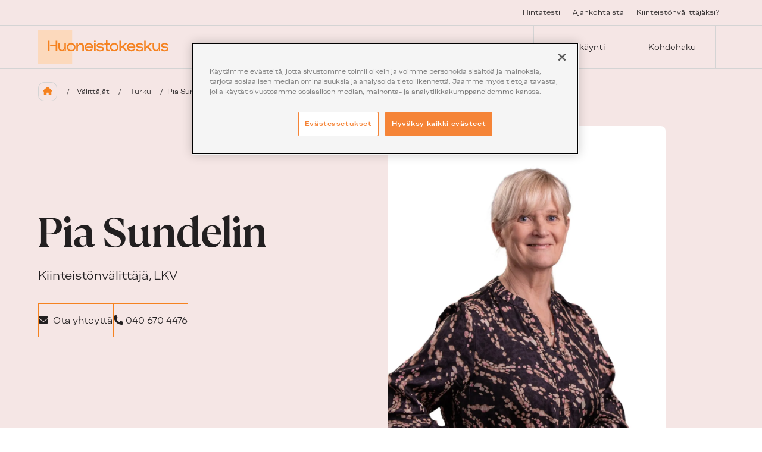

--- FILE ---
content_type: text/html; charset=UTF-8
request_url: https://huoneistokeskus.fi/kiinteistonvalittajat/turku/pia-sundelin/
body_size: 36334
content:
<!DOCTYPE html>
<html lang="fi" class="no-js">

<head>
    <meta charset="UTF-8">
<script type="text/javascript">
/* <![CDATA[ */
var gform;gform||(document.addEventListener("gform_main_scripts_loaded",function(){gform.scriptsLoaded=!0}),document.addEventListener("gform/theme/scripts_loaded",function(){gform.themeScriptsLoaded=!0}),window.addEventListener("DOMContentLoaded",function(){gform.domLoaded=!0}),gform={domLoaded:!1,scriptsLoaded:!1,themeScriptsLoaded:!1,isFormEditor:()=>"function"==typeof InitializeEditor,callIfLoaded:function(o){return!(!gform.domLoaded||!gform.scriptsLoaded||!gform.themeScriptsLoaded&&!gform.isFormEditor()||(gform.isFormEditor()&&console.warn("The use of gform.initializeOnLoaded() is deprecated in the form editor context and will be removed in Gravity Forms 3.1."),o(),0))},initializeOnLoaded:function(o){gform.callIfLoaded(o)||(document.addEventListener("gform_main_scripts_loaded",()=>{gform.scriptsLoaded=!0,gform.callIfLoaded(o)}),document.addEventListener("gform/theme/scripts_loaded",()=>{gform.themeScriptsLoaded=!0,gform.callIfLoaded(o)}),window.addEventListener("DOMContentLoaded",()=>{gform.domLoaded=!0,gform.callIfLoaded(o)}))},hooks:{action:{},filter:{}},addAction:function(o,r,e,t){gform.addHook("action",o,r,e,t)},addFilter:function(o,r,e,t){gform.addHook("filter",o,r,e,t)},doAction:function(o){gform.doHook("action",o,arguments)},applyFilters:function(o){return gform.doHook("filter",o,arguments)},removeAction:function(o,r){gform.removeHook("action",o,r)},removeFilter:function(o,r,e){gform.removeHook("filter",o,r,e)},addHook:function(o,r,e,t,n){null==gform.hooks[o][r]&&(gform.hooks[o][r]=[]);var d=gform.hooks[o][r];null==n&&(n=r+"_"+d.length),gform.hooks[o][r].push({tag:n,callable:e,priority:t=null==t?10:t})},doHook:function(r,o,e){var t;if(e=Array.prototype.slice.call(e,1),null!=gform.hooks[r][o]&&((o=gform.hooks[r][o]).sort(function(o,r){return o.priority-r.priority}),o.forEach(function(o){"function"!=typeof(t=o.callable)&&(t=window[t]),"action"==r?t.apply(null,e):e[0]=t.apply(null,e)})),"filter"==r)return e[0]},removeHook:function(o,r,t,n){var e;null!=gform.hooks[o][r]&&(e=(e=gform.hooks[o][r]).filter(function(o,r,e){return!!(null!=n&&n!=o.tag||null!=t&&t!=o.priority)}),gform.hooks[o][r]=e)}});
/* ]]> */
</script>

    <meta name="viewport" content="width=device-width, initial-scale=1">
    <link rel="profile" href="http://gmpg.org/xfn/11">

    
    <meta name='robots' content='index, follow, max-image-preview:large, max-snippet:-1, max-video-preview:-1' />

	<!-- This site is optimized with the Yoast SEO Premium plugin v26.7 (Yoast SEO v26.7) - https://yoast.com/wordpress/plugins/seo/ -->
	<title>Pia Sundelin - Kiinteistönvälittäjät Turku - Huoneistokeskus</title>
	<link rel="canonical" href="https://huoneistokeskus.fi/kiinteistonvalittajat/turku/pia-sundelin/" />
	<meta property="og:locale" content="fi_FI" />
	<meta property="og:type" content="article" />
	<meta property="og:title" content="Pia Sundelin" />
	<meta property="og:url" content="https://huoneistokeskus.fi/kiinteistonvalittajat/turku/pia-sundelin/" />
	<meta property="og:site_name" content="Huoneistokeskus" />
	<meta property="article:publisher" content="https://www.facebook.com/Huoneistokeskus" />
	<meta property="article:modified_time" content="2025-11-14T04:37:28+00:00" />
	<meta property="og:image" content="https://huoneistokeskus.fi/wp-content/uploads/96ec0648-e133-4ef9-8a36-53f034890baf-1.jpg" />
	<meta property="og:image:width" content="1920" />
	<meta property="og:image:height" content="1920" />
	<meta property="og:image:type" content="image/jpeg" />
	<meta name="twitter:card" content="summary_large_image" />
	<script type="application/ld+json" class="yoast-schema-graph">{"@context":"https://schema.org","@graph":[{"@type":"WebPage","@id":"https://huoneistokeskus.fi/kiinteistonvalittajat/turku/pia-sundelin/","url":"https://huoneistokeskus.fi/kiinteistonvalittajat/turku/pia-sundelin/","name":"Pia Sundelin - Kiinteistönvälittäjät Turku - Huoneistokeskus","isPartOf":{"@id":"https://huoneistokeskus.fi/#website"},"primaryImageOfPage":{"@id":"https://huoneistokeskus.fi/kiinteistonvalittajat/turku/pia-sundelin/#primaryimage"},"image":{"@id":"https://huoneistokeskus.fi/kiinteistonvalittajat/turku/pia-sundelin/#primaryimage"},"thumbnailUrl":"https://huoneistokeskus.fi/wp-content/uploads/96ec0648-e133-4ef9-8a36-53f034890baf-1.jpg","datePublished":"2025-10-29T12:02:04+00:00","dateModified":"2025-11-14T04:37:28+00:00","breadcrumb":{"@id":"https://huoneistokeskus.fi/kiinteistonvalittajat/turku/pia-sundelin/#breadcrumb"},"inLanguage":"fi","potentialAction":[{"@type":"ReadAction","target":["https://huoneistokeskus.fi/kiinteistonvalittajat/turku/pia-sundelin/"]}]},{"@type":"ImageObject","inLanguage":"fi","@id":"https://huoneistokeskus.fi/kiinteistonvalittajat/turku/pia-sundelin/#primaryimage","url":"https://huoneistokeskus.fi/wp-content/uploads/96ec0648-e133-4ef9-8a36-53f034890baf-1.jpg","contentUrl":"https://huoneistokeskus.fi/wp-content/uploads/96ec0648-e133-4ef9-8a36-53f034890baf-1.jpg","width":1920,"height":1920},{"@type":"BreadcrumbList","@id":"https://huoneistokeskus.fi/kiinteistonvalittajat/turku/pia-sundelin/#breadcrumb","itemListElement":[{"@type":"ListItem","position":1,"name":"Välittäjät","item":"https://huoneistokeskus.fi/kiinteistonvalittajat/"},{"@type":"ListItem","position":2,"name":"Turku","item":"https://huoneistokeskus.fi/kiinteistonvalittajat/haku/kaupunki-kunta:turku/"},{"@type":"ListItem","position":3,"name":"Pia Sundelin"}]},{"@type":"WebSite","@id":"https://huoneistokeskus.fi/#website","url":"https://huoneistokeskus.fi/","name":"Huoneistokeskus","description":"","publisher":{"@id":"https://huoneistokeskus.fi/#organization"},"potentialAction":[{"@type":"SearchAction","target":{"@type":"EntryPoint","urlTemplate":"https://huoneistokeskus.fi/?s={search_term_string}"},"query-input":{"@type":"PropertyValueSpecification","valueRequired":true,"valueName":"search_term_string"}}],"inLanguage":"fi"},{"@type":"Organization","@id":"https://huoneistokeskus.fi/#organization","name":"Huoneistokeskus","url":"https://huoneistokeskus.fi/","logo":{"@type":"ImageObject","inLanguage":"fi","@id":"https://huoneistokeskus.fi/#/schema/logo/image/","url":"https://huoneistokeskus.fi/wp-content/uploads/huoneistokeskus_logo_yoast_696x696.png","contentUrl":"https://huoneistokeskus.fi/wp-content/uploads/huoneistokeskus_logo_yoast_696x696.png","width":696,"height":696,"caption":"Huoneistokeskus"},"image":{"@id":"https://huoneistokeskus.fi/#/schema/logo/image/"},"sameAs":["https://www.facebook.com/Huoneistokeskus"]}]}</script>
	<!-- / Yoast SEO Premium plugin. -->


<link rel='dns-prefetch' href='//cookie-cdn.cookiepro.com' />
<link rel='dns-prefetch' href='//kit.fontawesome.com' />
<link rel="alternate" type="application/rss+xml" title="Huoneistokeskus &raquo; syöte" href="https://huoneistokeskus.fi/feed/" />
<style id='wp-img-auto-sizes-contain-inline-css' type='text/css'>
img:is([sizes=auto i],[sizes^="auto," i]){contain-intrinsic-size:3000px 1500px}
/*# sourceURL=wp-img-auto-sizes-contain-inline-css */
</style>
<link rel="preload" as="image" href="https://huoneistokeskus.fi/wp-content/uploads/96ec0648-e133-4ef9-8a36-53f034890baf-1-1440x1440.jpg.webp">
<link rel='stylesheet' id='block-agent-page-style-css' href='https://huoneistokeskus.fi/wp-content/themes/huoneistokeskus/dist/stylesheets/components/agent-page-style.css?ver=1739181836' type='text/css' media='all' />
<link rel='stylesheet' id='seoaic_front_main_css-css' href='https://huoneistokeskus.fi/wp-content/plugins/seoai-client/assets/css/front.min.css?ver=2.21.24' type='text/css' media='all' />
<style id='seoaic_front_main_css-inline-css' type='text/css'>

            .seoaic-multistep-form {
                border-radius: 0px !important;
                border: 0px solid #000 !important;
            }

            .seoaic-multistep-form .seoaic-ms-chat-header {
                background: #000;
                color: #fff;
            }

            .seoaic-multistep-form .seoaic-ms-steps-wrapper {
                background-color: #fff !important;
            }

            div.seoaic-multistep-form .seoaic-ms-step-question {
                background: #fff;
                color: #100717;
                font-size: 13px;
                border-radius: 0px;
                border: 0px solid #000 !important;
            }

            .seoaic-multistep-form .seoaic-ms-text-message-wrapper {
                background: #fff;
                color: #100717;
                font-size: 13px ;
                border-radius: 0px;
                border: 0px solid #000;
            }
            .seoaic-multistep-form .seoaic-ms-multi-items-wrapper label {
                background: #fff;
                color: #100717;
                font-size: 13px;
                border-radius: 0px;
                border: 0px solid #000;
            }

            .seoaic-multistep-form .seoaic-ms-textarea-content textarea {
                border-radius: 0px;
                outline: 1px solid #fff;
            }

            .seoaic-multistep-form .seoaic-ms-contact-fields-wrapper {
                background: #fff;
                border-radius: 0px;
                border: 0px solid #000;
            }

            .seoaic-multistep-form .seoaic-ms-contact-field {
                border-radius: 0px;
                outline: 1px solid #fff;
                font-size: 13px;
            }

            .seoaic-multistep-form .seoaic-ms-contact-field-content label {
                color: #100717;
                font-size: 13px;
            }

            .seoaic-multistep-form .seoaic-ms-buttons-wrapper button {
                background: #fff !important;
                color: #100717 !important;
                font-size: 13px !important;
                border-radius: 0px !important;
                border: 0px solid #000 !important;
            }

            .seoaic-multistep-form .seoaic-ms-answer-item {
                background: #fff;
                color: #100717;
                font-size: 13px;
                border-radius: 0px;
                border: 0px solid #000;
            }

            .seoaic-multistep-form .seoaic-ms-bot-icon.show {
                background-color: #000;
                background-size: 100% 100%;
                background-position: center center;
                background-repeat: no-repeat;
                border-radius: 0px;
                border: 0px solid #000;
                width: 46px;
                height: 46px;
                left: 0;
                box-sizing: content-box;
            }

            .seoaic-multistep-form .seoaic-multistep-progress {
                height: 5px;
                background-color: #000;
            }

            .seoaic-ms-open,
            .seoaic-ms-closed-msg {
                background-color: #000;
                color: #fff;
            }

            .seoaic-ms-closed-msg-close-icon {
                color: #fff;
            }

            .seoaic-ms-clised-msg-connector {
                background-color: #000;
            }
        


            .seoaic-ia-buttons-content button {
                background: #fff;
                color: #100717;
                font-size: 13px;
                border-radius: 0px;
                border: 0px solid #000;
            }

            .seoaic-ia-multi-items-wrapper label {
                background: #fff;
                color: #100717;
                font-size: 13px;
                border-radius: 0px;
                border: 0px solid #000;
            }

            .seoaic-ia-textarea-content textarea {
                border-radius: 0px;
                outline: 1px solid #fff;
            }

        
/*# sourceURL=seoaic_front_main_css-inline-css */
</style>
<link rel='stylesheet' id='dashicons-css' href='https://huoneistokeskus.fi/wp-includes/css/dashicons.min.css?ver=6.9' type='text/css' media='all' />
<link rel='stylesheet' id='screen-stylesheet-css' href='https://huoneistokeskus.fi/wp-content/themes/huoneistokeskus/dist/stylesheets/screen.css?ver=1767777395' type='text/css' media='all' />
<link rel='stylesheet' id='print-stylesheet-css' href='https://huoneistokeskus.fi/wp-content/themes/huoneistokeskus/dist/stylesheets/print.css?ver=1767777395' type='text/css' media='print' />
<link rel='stylesheet' id='custom-fonts-css' href='https://huoneistokeskus.fi/wp-content/themes/huoneistokeskus/fonts/custom-fonts.css' type='text/css' media='all' />
<link rel='stylesheet' id='font-license-info-css' href='https://huoneistokeskus.fi/wp-content/themes/huoneistokeskus/fonts/font-license.css' type='text/css' media='all' />
<script type="text/javascript" src="https://huoneistokeskus.fi/wp-includes/js/jquery/jquery.min.js?ver=3.7.1" id="jquery-core-js"></script>
<script type="text/javascript" src="https://huoneistokeskus.fi/wp-includes/js/jquery/jquery-migrate.min.js?ver=3.4.1" id="jquery-migrate-js"></script>
<meta name="google-site-verification" content="aJAiIa1RgAnaWsjwHtolVKWO8sEDNHBfFckCMbuh-lk" />
<!-- Stream WordPress user activity plugin v4.1.1 -->
<script>(function(html){html.className = html.className.replace(/\bno-js\b/,'js')})(document.documentElement);</script>

<!-- Google Tag Manager -->
<script>(function(w,d,s,l,i){w[l]=w[l]||[];w[l].push({'gtm.start':
new Date().getTime(),event:'gtm.js'});var f=d.getElementsByTagName(s)[0],
j=d.createElement(s),dl=l!='dataLayer'?'&l='+l:'';j.async=true;j.src=
'https://www.googletagmanager.com/gtm.js?id='+i+dl;f.parentNode.insertBefore(j,f);
})(window,document,'script','dataLayer','GTM-5GJCPXFK');</script>
<!-- End Google Tag Manager -->

<link rel="icon" href="https://huoneistokeskus.fi/wp-content/uploads/favicon-2025-96x96.png" sizes="32x32" />
<link rel="icon" href="https://huoneistokeskus.fi/wp-content/uploads/favicon-2025-192x192.png" sizes="192x192" />
<link rel="apple-touch-icon" href="https://huoneistokeskus.fi/wp-content/uploads/favicon-2025-192x192.png" />
<meta name="msapplication-TileImage" content="https://huoneistokeskus.fi/wp-content/uploads/favicon-2025-300x300.png" />
		<style type="text/css" id="wp-custom-css">
			.post-type-archive-job .block-footer .button {
	display: none;
}

.page-id-45688 #sf-ourly-btn {
	display: none;
	visibility: hidden;
}		</style>
		    <link rel="preload" as="image" href="https://huoneistokeskus.fi/wp-content/themes/huoneistokeskus/dist/images/gfx-bg-brand.svg">
<style id='wp-block-heading-inline-css' type='text/css'>
h1:where(.wp-block-heading).has-background,h2:where(.wp-block-heading).has-background,h3:where(.wp-block-heading).has-background,h4:where(.wp-block-heading).has-background,h5:where(.wp-block-heading).has-background,h6:where(.wp-block-heading).has-background{padding:1.25em 2.375em}h1.has-text-align-left[style*=writing-mode]:where([style*=vertical-lr]),h1.has-text-align-right[style*=writing-mode]:where([style*=vertical-rl]),h2.has-text-align-left[style*=writing-mode]:where([style*=vertical-lr]),h2.has-text-align-right[style*=writing-mode]:where([style*=vertical-rl]),h3.has-text-align-left[style*=writing-mode]:where([style*=vertical-lr]),h3.has-text-align-right[style*=writing-mode]:where([style*=vertical-rl]),h4.has-text-align-left[style*=writing-mode]:where([style*=vertical-lr]),h4.has-text-align-right[style*=writing-mode]:where([style*=vertical-rl]),h5.has-text-align-left[style*=writing-mode]:where([style*=vertical-lr]),h5.has-text-align-right[style*=writing-mode]:where([style*=vertical-rl]),h6.has-text-align-left[style*=writing-mode]:where([style*=vertical-lr]),h6.has-text-align-right[style*=writing-mode]:where([style*=vertical-rl]){rotate:180deg}
/*# sourceURL=https://huoneistokeskus.fi/wp-includes/blocks/heading/style.min.css */
</style>
<style id='wp-block-paragraph-inline-css' type='text/css'>
.is-small-text{font-size:.875em}.is-regular-text{font-size:1em}.is-large-text{font-size:2.25em}.is-larger-text{font-size:3em}.has-drop-cap:not(:focus):first-letter{float:left;font-size:8.4em;font-style:normal;font-weight:100;line-height:.68;margin:.05em .1em 0 0;text-transform:uppercase}body.rtl .has-drop-cap:not(:focus):first-letter{float:none;margin-left:.1em}p.has-drop-cap.has-background{overflow:hidden}:root :where(p.has-background){padding:1.25em 2.375em}:where(p.has-text-color:not(.has-link-color)) a{color:inherit}p.has-text-align-left[style*="writing-mode:vertical-lr"],p.has-text-align-right[style*="writing-mode:vertical-rl"]{rotate:180deg}
/*# sourceURL=https://huoneistokeskus.fi/wp-includes/blocks/paragraph/style.min.css */
</style>
<link rel='stylesheet' id='intodigital-modal-style-css' href='https://huoneistokeskus.fi/wp-content/themes/huoneistokeskus/dist/stylesheets/modal.css?ver=1767777395' type='text/css' media='all' />
</head>

<body class="wp-singular agent-template-default single single-agent postid-63957 wp-custom-logo wp-theme-huoneistokeskus">
    
                <!-- Google Tag Manager (noscript) -->
            <noscript><iframe src="https://www.googletagmanager.com/ns.html?id=GTM-5GJCPXFK" height="0" width="0"
                    style="display:none;visibility:hidden"></iframe></noscript>
            <!-- End Google Tag Manager (noscript) -->
        <a href="#content" class="screen-reader-shortcut button">Siirry sisältöön</a>
    <header id="masthead" class="site-header" role="banner">
        <div data-nosnippet class="wrapper-header-top">
            <div class="site-header-top container-nav">
                <div class="site-branding site-branding--retta">
    &nbsp;
</div>                <div class="nav-secondary">
    <nav id="top-navigation" class="top-navigation" role="navigation"
        aria-label="Apuvalikko">
        <div class="menu-headerin-apuvalikko-container"><ul id="menu-headerin-apuvalikko" class="top-menu">
<li  class=" menu-item menu-item-type-custom menu-item-object-custom level-0"><a href="/hintatesti/" ><span class="title">Hintatesti</span></a></li>
<li  class=" menu-item menu-item-type-post_type menu-item-object-page current_page_parent level-0"><a href="https://huoneistokeskus.fi/ajankohtaista/" ><span class="title">Ajankohtaista</span></a></li>
<li  class=" menu-item menu-item-type-post_type menu-item-object-page level-0"><a href="https://huoneistokeskus.fi/yhteystiedot/tyopaikat/" ><span class="title">Kiinteistönvälittäjäksi?</span></a></li></ul></div>    </nav><!-- .top-navigation -->
</div>
                            </div>
        </div>
        <div data-nosnippet class="wrapper-header-main">
            <div class="site-header-main container-nav">
                <div class="site-branding lazy-load-no">
    <a href="https://huoneistokeskus.fi/" rel="home" class="d-flex align-items-center">
                    <svg width="246" height="64" viewBox="0 0 246 64" fill="none" xmlns="http://www.w3.org/2000/svg">
<g id="Huoneistokeskus_tekstilogo+laatikko_vrs2_B_RGB">
<path id="Vector" d="M64 0H0V64H64V0Z" fill="#FCD9BC"/>
<path id="Vector_2" d="M108.089 25.1022H105.244V39.8222H108.089V25.1022ZM18.4889 39.8222H21.4044V20.48H18.4889V39.8222ZM33.0667 39.8222H35.9822V20.48H33.0667V28.16H25.6711C25.1022 28.16 24.6044 28.16 24.2489 28.2311C23.8222 28.2311 23.4667 28.4444 23.1822 28.5866C22.8267 28.8 22.6133 29.0133 22.3289 29.44C22.1156 29.7955 21.9022 30.2933 21.6889 30.9333H33.0667V39.8933V39.8222ZM49.4222 39.7511H52.3378V25.0311H49.4222V30.5066C49.4222 31.0755 49.4222 31.5733 49.3511 32C49.3511 32.1422 49.3511 32.2133 49.3511 32.3555C49.1378 34.4889 47.9289 36.2666 46.4356 36.9777C46.4356 36.9777 46.4356 36.9777 46.3644 36.9777C46.3644 36.9777 46.2222 36.9777 46.1511 37.0489C46.1511 37.0489 46.0089 37.0489 45.9378 37.0489C45.8667 37.0489 45.7956 37.0489 45.7244 37.12C45.6533 37.12 45.5111 37.12 45.44 37.12C45.0844 37.12 44.7289 37.1911 44.3733 37.12C44.0889 37.12 43.8044 37.12 43.52 36.9777C43.52 36.9777 43.52 36.9777 43.4489 36.9777C43.3067 36.9777 43.1644 36.9066 43.0933 36.8355C42.3822 36.5511 41.8133 36.1244 41.6 35.5555C41.1733 34.7733 41.0311 33.6355 41.0311 32.2133V24.6755H38.1156V32.2133C38.1156 33.2089 38.1867 34.1333 38.4 34.9866C38.5422 35.9111 38.8978 36.6222 39.3244 37.3333C39.7511 38.0444 40.32 38.5422 41.0311 38.9689C41.7422 39.3955 42.6667 39.6089 43.8756 39.6089C45.0844 39.6089 45.9378 39.4666 46.5778 39.1822C47.1467 38.8977 47.7156 38.5422 48.1422 38.1155C48.5689 37.6889 48.9244 37.12 49.2089 36.48C49.4933 35.84 49.7067 35.2 49.8489 34.4889C49.8489 34.8444 49.7067 35.1289 49.7067 35.4844C49.7067 35.84 49.6356 36.1955 49.6356 36.48V39.3244L49.4222 39.7511ZM67.3422 32.4977C67.3422 33.3511 67.2 34.0622 66.9156 34.7022C66.6311 35.3422 66.2756 35.84 65.7778 36.2666C65.28 36.6933 64.7111 36.9777 64.0711 37.1911C63.4311 37.4044 62.7911 37.4755 62.08 37.4755C61.3689 37.4755 60.6578 37.4044 60.0178 37.1911C59.3778 36.9777 58.8089 36.6933 58.3822 36.2666C57.8844 35.84 57.5289 35.3422 57.2444 34.7022C56.96 34.0622 56.8178 33.28 56.8178 32.4266C56.8178 31.5733 56.96 30.8622 57.2444 30.2222C57.5289 29.5822 57.9556 29.0844 58.3822 28.5866C58.88 28.16 59.4489 27.8044 60.0889 27.5911C60.7289 27.3777 61.3689 27.2355 62.08 27.2355C62.7911 27.2355 63.4311 27.3777 64.0711 27.5911C64.7111 27.8044 65.28 28.16 65.7778 28.5866C66.2756 29.0133 66.6311 29.5111 66.9156 30.1511C67.2 30.7911 67.3422 31.5022 67.3422 32.3555M69.6178 35.7689C70.0444 34.8444 70.2578 33.7066 70.2578 32.4266C70.2578 31.1466 70.0444 30.0089 69.6178 29.0844C69.1911 28.16 68.5511 27.3777 67.84 26.7377C67.1289 26.0977 66.2044 25.6711 65.28 25.3155C64.2845 25.0311 63.2889 24.8177 62.1511 24.8177C61.0133 24.8177 60.0178 24.96 59.0222 25.2444C58.0267 25.5289 57.1733 26.0266 56.4622 26.6666C55.7511 27.3066 55.1111 28.0889 54.6844 29.0133C54.2578 29.9377 54.0444 31.0755 54.0444 32.3555C54.0444 33.6355 54.2578 34.7733 54.6844 35.6977C55.1111 36.6222 55.68 37.4044 56.4622 38.0444C57.1733 38.6844 58.0267 39.1111 59.0222 39.4666C60.0178 39.7511 61.0133 39.8933 62.1511 39.8933C63.2889 39.8933 64.2845 39.7511 65.28 39.4666C66.2756 39.1822 67.1289 38.6844 67.84 38.0444C68.5511 37.4044 69.1911 36.6222 69.6178 35.6977M83.2711 39.8222H86.1867V32.2844C86.1867 31.2889 86.1156 30.3644 85.9022 29.5111C85.76 28.5866 85.4044 27.8755 84.9778 27.1644C84.5511 26.4533 83.9822 25.9555 83.2711 25.5289C82.56 25.1022 81.6356 24.8889 80.4267 24.8889C79.2178 24.8889 80.3556 24.8889 80.2845 24.8889C80.2133 24.8889 80.2845 24.8889 80.2133 24.8889C80.0711 24.8889 79.9289 24.8889 79.7867 24.8889C78.8622 24.8889 78.2222 25.0311 77.7244 25.2444C77.6533 25.2444 77.5111 25.3866 77.44 25.3866C77.44 25.3866 77.3689 25.3866 77.2978 25.4577C76.8711 25.6711 76.5156 25.9555 76.16 26.3111C75.7333 26.7377 75.3778 27.3066 75.0933 27.9466C74.8089 28.5866 74.5956 29.2266 74.4533 29.9377C74.4533 29.5822 74.5956 29.2977 74.5956 28.9422C74.5956 28.5866 74.6667 28.2311 74.6667 27.9466V25.1022H71.7511V39.8222H74.6667V34.3466C74.6667 33.7777 74.6667 33.28 74.7378 32.8533C74.7378 32.7111 74.7378 32.64 74.7378 32.4977C74.9511 30.3644 76.16 28.5866 77.6533 27.8755C77.6533 27.8755 77.6533 27.8755 77.7244 27.8755C77.7244 27.8755 77.8667 27.8755 77.9378 27.8044C77.9378 27.8044 78.08 27.8044 78.1511 27.8044C78.2222 27.8044 78.2933 27.8044 78.3644 27.7333C78.4356 27.7333 78.5778 27.7333 78.6489 27.7333C79.0044 27.7333 79.36 27.6622 79.7156 27.7333C80 27.7333 80.2845 27.7333 80.5689 27.8755C80.5689 27.8755 80.5689 27.8755 80.64 27.8755C80.7822 27.8755 80.9244 27.9466 80.9956 28.0177C81.7067 28.3022 82.2756 28.7289 82.4889 29.2977C82.9156 30.08 83.0578 31.2177 83.0578 32.64V40.1777L83.2711 39.8222ZM103.324 33.28C103.324 33.0666 103.324 32.9244 103.324 32.8533V32.4266C103.324 31.1466 103.111 30.0089 102.684 29.0844C102.258 28.16 101.689 27.3777 100.978 26.7377C100.267 26.0977 99.4133 25.6711 98.4889 25.3155C97.5644 25.0311 96.4978 24.8177 95.4311 24.8177C94.3644 24.8177 93.2978 24.96 92.3733 25.2444C91.3778 25.5289 90.5245 26.0266 89.8133 26.6666C89.1022 27.3066 88.4622 28.0889 88.0356 29.0133C87.6089 29.9377 87.3956 31.0755 87.3956 32.3555C87.3956 33.6355 87.6089 34.7733 88.0356 35.6977C88.4622 36.6222 89.0311 37.4044 89.8133 38.0444C90.5245 38.6844 91.3778 39.1111 92.3733 39.4666C93.3689 39.7511 94.3644 39.8933 95.4311 39.8933C96.4978 39.8933 97.1378 39.8222 97.92 39.6089C98.7022 39.3955 99.4133 39.1111 100.124 38.7555C100.764 38.4 101.404 37.9022 101.902 37.2622C102.4 36.6222 102.756 35.9111 103.04 34.9866L100.409 34.6311C99.9822 35.6977 99.3422 36.48 98.4889 36.9066C97.6356 37.3333 96.64 37.5466 95.5022 37.5466C94.1511 37.5466 93.0133 37.1911 92.0889 36.48C91.1645 35.7689 90.5956 34.6311 90.3822 33.2089C90.3111 32.1422 90.3822 31.2889 90.6667 30.5066C90.9511 29.7244 91.3067 29.0844 91.8045 28.5866C92.3022 28.0889 92.8711 27.7333 93.5111 27.4489C94.1511 27.2355 94.7911 27.0933 95.4311 27.0933C96.7822 27.0933 97.92 27.4489 98.7733 28.16C99.5556 28.8 100.124 29.7244 100.338 31.0755H94.0089C93.5111 31.0755 93.0844 31.0755 92.7289 31.1466C92.3733 31.1466 92.0178 31.2889 91.7333 31.4311C91.4489 31.5733 91.2356 31.7866 91.0222 32.0711C90.8089 32.3555 90.6667 32.7111 90.4533 33.2089H103.04L103.324 33.28ZM105.173 22.9689H108.16V20.48H105.173V22.9689ZM112.782 29.5822C112.782 28.6577 113.138 28.0177 113.778 27.6622C114.489 27.3066 115.484 27.1644 116.764 27.1644C118.044 27.1644 119.04 27.3066 119.751 27.5911C120.462 27.8755 120.818 28.4444 121.031 29.2266L123.662 28.8711C123.52 28.0177 123.236 27.3777 122.738 26.88C122.24 26.3822 121.671 25.9555 120.96 25.6711C120.249 25.3866 119.609 25.1733 118.827 25.1022C118.116 24.96 117.404 24.96 116.836 24.96C116.267 24.96 116.124 24.96 115.698 24.96C115.2 24.96 114.702 25.0311 114.204 25.1733C113.707 25.2444 113.209 25.4577 112.64 25.6C112.142 25.8133 111.644 26.0977 111.218 26.3822C110.791 26.7377 110.436 27.1644 110.222 27.6622C109.938 28.16 109.796 28.8 109.796 29.44C109.796 30.08 110.08 31.0755 110.649 31.5733C111.218 32.0711 111.929 32.4977 112.711 32.7111C113.564 32.9955 114.418 33.1377 115.413 33.28C116.409 33.4222 117.262 33.4933 118.116 33.6355C118.969 33.7777 119.609 33.92 120.178 34.0622C120.747 34.2755 121.031 34.56 121.031 35.0577C121.031 36.0533 120.676 36.6933 119.964 37.12C119.253 37.5466 118.187 37.76 116.764 37.76C115.342 37.76 114.418 37.5466 113.707 37.1911C112.996 36.8355 112.498 36.1244 112.356 35.1289L109.582 35.6266C109.582 36.2666 109.796 36.8355 110.08 37.3333C110.364 37.8311 110.72 38.1866 111.218 38.5422C111.644 38.8977 112.142 39.1111 112.64 39.3244C113.138 39.5377 113.707 39.68 114.204 39.7511C114.702 39.8933 115.2 39.9644 115.627 39.9644C116.053 39.9644 116.409 39.9644 116.693 39.9644C117.191 39.9644 117.831 39.9644 118.613 39.8222C119.396 39.68 120.249 39.5377 121.031 39.1822C121.813 38.8266 122.524 38.4 123.093 37.6889C123.662 37.0489 123.947 36.1244 123.947 35.0577C123.947 33.9911 123.662 33.4933 123.093 32.9955C122.524 32.4977 121.813 32.1422 121.031 31.8577C120.178 31.5733 119.324 31.4311 118.329 31.36C117.333 31.2889 116.48 31.1466 115.627 31.0044C114.773 30.8622 114.133 30.72 113.564 30.5066C112.996 30.2933 112.711 29.9377 112.711 29.5111M132.053 39.8222H134.756V37.12H131.911C131.484 37.12 131.058 37.0489 130.773 36.8355C130.489 36.6222 130.276 36.1955 130.276 35.5555V27.7333H134.044V25.0311H130.276V19.84H127.36V25.0311H124.302V27.7333H127.36V34.9866C127.36 35.84 127.36 36.5511 127.573 37.1911C127.716 37.8311 127.929 38.3289 128.284 38.6844C128.64 39.1111 129.067 39.3955 129.707 39.5377C130.347 39.7511 131.129 39.8222 132.053 39.8222ZM148.267 32.4977C148.267 33.3511 148.124 34.0622 147.84 34.7022C147.556 35.3422 147.2 35.84 146.702 36.2666C146.204 36.6933 145.636 36.9777 144.996 37.1911C144.356 37.4044 143.716 37.4755 143.004 37.4755C142.293 37.4755 141.582 37.4044 140.942 37.1911C140.302 36.9777 139.733 36.6933 139.307 36.2666C138.809 35.84 138.453 35.3422 138.169 34.7022C137.884 34.0622 137.742 33.28 137.742 32.4266C137.742 31.5733 137.884 30.8622 138.169 30.2222C138.453 29.5822 138.88 29.0844 139.307 28.5866C139.804 28.16 140.373 27.8044 141.013 27.5911C141.653 27.3777 142.293 27.2355 143.004 27.2355C143.716 27.2355 144.356 27.3777 144.996 27.5911C145.636 27.8044 146.204 28.16 146.702 28.5866C147.2 29.0133 147.556 29.5111 147.84 30.1511C148.124 30.7911 148.267 31.5022 148.267 32.3555M150.471 35.7689C150.898 34.8444 151.111 33.7066 151.111 32.4266C151.111 31.1466 150.898 30.0089 150.471 29.0844C150.044 28.16 149.404 27.3777 148.693 26.7377C147.982 26.0977 147.058 25.6711 146.133 25.3155C145.138 25.0311 144.142 24.8177 143.004 24.8177C141.867 24.8177 140.871 24.96 139.876 25.2444C138.88 25.5289 138.027 26.0266 137.316 26.6666C136.604 27.3066 135.964 28.0889 135.538 29.0133C135.111 29.9377 134.898 31.0755 134.898 32.3555C134.898 33.6355 135.111 34.7733 135.538 35.6977C135.964 36.6222 136.604 37.4044 137.316 38.0444C138.027 38.6844 138.88 39.1111 139.876 39.4666C140.871 39.7511 141.867 39.8933 143.004 39.8933C144.142 39.8933 145.138 39.7511 146.133 39.4666C147.129 39.1822 147.982 38.6844 148.693 38.0444C149.404 37.4044 150.044 36.6222 150.471 35.6977M160.782 30.9333L167.467 25.1022H163.413L156.231 31.2889C155.947 31.5022 155.733 31.7866 155.449 32.0711C155.236 32.4266 155.022 32.7111 154.88 32.9955C155.022 32.64 155.164 32.3555 155.236 31.9289C155.307 31.5733 155.378 31.2177 155.378 30.8622L155.52 20.4089H152.604V39.7511H155.52V35.2711L158.578 32.7111L164.196 39.7511H166.969H167.822L160.64 30.9333H160.782ZM182.684 33.28C182.684 33.0666 182.684 32.9244 182.684 32.8533V32.4266C182.684 31.1466 182.471 30.0089 182.044 29.0844C181.618 28.16 181.049 27.3777 180.338 26.7377C179.627 26.0977 178.773 25.6711 177.849 25.3155C176.924 25.0311 175.858 24.8177 174.791 24.8177C173.724 24.8177 172.658 24.96 171.733 25.2444C170.738 25.5289 169.884 26.0266 169.173 26.6666C168.462 27.3066 167.822 28.0889 167.396 29.0133C166.969 29.9377 166.756 31.0755 166.756 32.3555C166.756 33.6355 166.969 34.7733 167.396 35.6977C167.822 36.6222 168.391 37.4044 169.173 38.0444C169.884 38.6844 170.738 39.1111 171.733 39.4666C172.729 39.7511 173.724 39.8933 174.791 39.8933C175.858 39.8933 176.498 39.8222 177.28 39.6089C178.062 39.3955 178.773 39.1111 179.484 38.7555C180.124 38.4 180.764 37.9022 181.262 37.2622C181.76 36.6222 182.116 35.9111 182.4 34.9866L179.769 34.6311C179.342 35.6977 178.702 36.48 177.849 36.9066C176.996 37.3333 176 37.5466 174.862 37.5466C173.511 37.5466 172.373 37.1911 171.449 36.48C170.524 35.7689 169.956 34.6311 169.742 33.2089C169.671 32.1422 169.742 31.2889 170.027 30.5066C170.311 29.7244 170.667 29.0844 171.164 28.5866C171.662 28.0889 172.231 27.7333 172.871 27.4489C173.511 27.2355 174.151 27.0933 174.791 27.0933C176.142 27.0933 177.28 27.4489 178.133 28.16C178.916 28.8 179.484 29.7244 179.698 31.0755H173.369C172.871 31.0755 172.444 31.0755 172.089 31.1466C171.733 31.1466 171.378 31.2889 171.093 31.4311C170.809 31.5733 170.596 31.7866 170.382 32.0711C170.169 32.3555 170.027 32.7111 169.813 33.2089H182.4L182.684 33.28ZM186.667 29.5822C186.667 28.6577 187.022 28.0177 187.662 27.6622C188.373 27.3066 189.369 27.1644 190.649 27.1644C191.929 27.1644 192.924 27.3066 193.636 27.5911C194.347 27.8755 194.702 28.4444 194.916 29.2266L197.547 28.8711C197.404 28.0177 197.12 27.3777 196.622 26.88C196.124 26.3822 195.556 25.9555 194.844 25.6711C194.133 25.3866 193.493 25.1733 192.711 25.1022C192 24.96 191.289 24.96 190.72 24.96C190.151 24.96 190.009 24.96 189.582 24.96C189.084 24.96 188.587 25.0311 188.089 25.1733C187.591 25.2444 187.093 25.4577 186.524 25.6C186.027 25.8133 185.529 26.0977 185.102 26.3822C184.676 26.7377 184.32 27.1644 184.107 27.6622C183.822 28.16 183.68 28.8 183.68 29.44C183.68 30.08 183.964 31.0755 184.533 31.5733C185.102 32.0711 185.813 32.4977 186.596 32.7111C187.449 32.9955 188.302 33.1377 189.298 33.28C190.293 33.4222 191.147 33.4933 192 33.6355C192.853 33.7777 193.493 33.92 194.062 34.0622C194.631 34.2755 194.916 34.56 194.916 35.0577C194.916 36.0533 194.56 36.6933 193.849 37.12C193.138 37.5466 192.071 37.76 190.649 37.76C189.227 37.76 188.302 37.5466 187.591 37.1911C186.88 36.8355 186.382 36.1244 186.24 35.1289L183.467 35.6266C183.467 36.2666 183.68 36.8355 183.964 37.3333C184.249 37.8311 184.604 38.1866 185.102 38.5422C185.529 38.8977 186.027 39.1111 186.524 39.3244C187.022 39.5377 187.591 39.68 188.089 39.7511C188.587 39.8933 189.084 39.9644 189.511 39.9644C189.938 39.9644 190.293 39.9644 190.578 39.9644C191.076 39.9644 191.716 39.9644 192.498 39.8222C193.28 39.7511 194.133 39.5377 194.916 39.1822C195.698 38.8266 196.409 38.4 196.978 37.6889C197.547 37.0489 197.831 36.1244 197.831 35.0577C197.831 33.9911 197.547 33.4933 196.978 32.9955C196.409 32.4977 195.698 32.1422 194.916 31.8577C194.062 31.5733 193.209 31.4311 192.213 31.36C191.218 31.2889 190.293 31.1466 189.511 31.0044C188.658 30.8622 188.018 30.72 187.449 30.5066C186.88 30.2933 186.596 29.9377 186.596 29.5111M214.684 39.8222L207.502 31.0044L214.187 25.1733H210.133L202.951 31.36C202.667 31.5733 202.453 31.8577 202.169 32.1422C201.956 32.4977 201.742 32.7822 201.6 33.0666C201.742 32.7111 201.884 32.4266 201.956 32C202.027 31.6444 202.098 31.2889 202.098 30.9333L202.24 20.48H199.324V39.8222H202.24V35.3422L205.298 32.7822L210.916 39.8222H213.689H214.542H214.684ZM226.418 39.7511H229.333V25.0311H226.418V30.5066C226.418 31.0755 226.418 31.5733 226.347 32C226.347 32.1422 226.347 32.2133 226.347 32.3555C226.133 34.4889 224.924 36.2666 223.431 36.9777C223.431 36.9777 223.431 36.9777 223.36 36.9777C223.36 36.9777 223.218 36.9777 223.147 37.0489C223.147 37.0489 223.004 37.0489 222.933 37.0489C222.862 37.0489 222.791 37.0489 222.72 37.12C222.649 37.12 222.507 37.12 222.436 37.12C222.08 37.12 221.724 37.1911 221.369 37.12C221.084 37.12 220.8 37.12 220.516 36.9777C220.516 36.9777 220.516 36.9777 220.444 36.9777C220.302 36.9777 220.16 36.9066 220.089 36.8355C219.378 36.5511 218.809 36.1244 218.596 35.5555C218.169 34.7733 218.027 33.6355 218.027 32.2133V24.6755H215.111V32.2133C215.111 33.2089 215.182 34.1333 215.396 34.9866C215.538 35.9111 215.893 36.6222 216.32 37.3333C216.747 38.0444 217.316 38.5422 218.027 38.9689C218.738 39.3955 219.662 39.6089 220.871 39.6089C222.08 39.6089 222.933 39.4666 223.573 39.1822C224.142 38.8977 224.711 38.5422 225.138 38.1155C225.564 37.6889 225.92 37.12 226.204 36.48C226.489 35.84 226.702 35.2 226.844 34.4889C226.844 34.8444 226.702 35.1289 226.702 35.4844C226.702 35.84 226.631 36.1955 226.631 36.48V39.3244L226.418 39.7511ZM242.062 29.2266L244.693 28.8711C244.551 28.0177 244.267 27.3777 243.769 26.88C243.271 26.3822 242.702 25.9555 241.991 25.6711C241.28 25.3866 240.64 25.1733 239.858 25.1022C239.147 24.96 238.436 24.96 237.867 24.96C237.298 24.96 237.156 24.96 236.729 24.96C236.231 24.96 235.733 25.0311 235.236 25.1733C234.738 25.2444 234.24 25.4577 233.671 25.6C233.173 25.8133 232.676 26.0977 232.249 26.3822C231.822 26.7377 231.467 27.1644 231.253 27.6622C230.969 28.16 230.827 28.8 230.827 29.44C230.827 30.08 231.111 31.0755 231.68 31.5733C232.249 32.0711 232.96 32.4977 233.742 32.7111C234.596 32.9955 235.449 33.1377 236.444 33.28C237.44 33.4222 238.364 33.4933 239.147 33.6355C240 33.7777 240.64 33.92 241.209 34.0622C241.778 34.2755 242.062 34.56 242.062 35.0577C242.062 36.0533 241.707 36.6933 240.996 37.12C240.284 37.5466 239.218 37.76 237.796 37.76C236.373 37.76 235.449 37.5466 234.738 37.1911C234.027 36.8355 233.529 36.1244 233.387 35.1289L230.613 35.6266C230.613 36.2666 230.827 36.8355 231.111 37.3333C231.396 37.8311 231.751 38.1866 232.249 38.5422C232.676 38.8977 233.173 39.1111 233.671 39.3244C234.169 39.5377 234.738 39.68 235.236 39.7511C235.733 39.8933 236.231 39.9644 236.658 39.9644C237.084 39.9644 237.44 39.9644 237.724 39.9644C238.222 39.9644 238.862 39.9644 239.644 39.8222C240.427 39.7511 241.28 39.5377 242.062 39.1822C242.844 38.8266 243.556 38.4 244.124 37.6889C244.693 37.0489 244.978 36.1244 244.978 35.0577C244.978 33.9911 244.693 33.4933 244.124 32.9955C243.556 32.4977 242.844 32.1422 242.062 31.8577C241.209 31.5733 240.356 31.4311 239.36 31.36C238.364 31.2889 237.44 31.1466 236.658 31.0044C235.804 30.8622 235.164 30.72 234.596 30.5066C234.027 30.2933 233.742 29.9377 233.742 29.5111C233.742 28.5866 234.098 27.9466 234.738 27.5911C235.449 27.2355 236.444 27.0933 237.724 27.0933C239.004 27.0933 240 27.2355 240.711 27.52C241.422 27.8044 241.778 28.3733 241.991 29.1555" fill="#F58220"/>
</g>
</svg>
            </a>
</div><!-- .site-branding -->                
<div class="nav-cta-mobile d-desktop-none">
    <div class="nav-cta__container">
        <a class="nav-cta__item nav-cta__item--search" href="https://huoneistokeskus.fi/kohdehaku/">
            Kohdehaku</a>
    </div>
</div>                    <div class="nav-primary">
        
        <!-- SVG Hamburger -->
        <button class="hamburger-svg" aria-expanded="false" type="button" aria-label="Open menu">
            <svg viewBox="0 0 100 100" width="32" height="32">
                <!-- Group for the top line: drawn centered, then shifted upward -->
                <g class="line-group line1" transform="translate(0, -20)">
                    <line x1="20" y1="50" x2="80" y2="50" stroke-width="4" />
                </g>
                <!-- Middle line (which will fade out on open) -->
                <g class="line-group line2">
                    <line x1="20" y1="50" x2="80" y2="50" stroke-width="4" />
                </g>
                <!-- Group for the bottom line: drawn centered, then shifted downward -->
                <g class="line-group line3" transform="translate(0, 20)">
                    <line x1="20" y1="50" x2="80" y2="50" stroke-width="4" />
                </g>
            </svg>
        </button>

        </button>

        <div id="site-header-menu" class="site-header-menu">
            <div class="menu-container">
                <nav id="site-navigation" class="main-navigation" role="navigation"
                    aria-label="Päävalikko">
                    <div class="menu-paavalikko-container"><ul id="menu-paavalikko" class="primary-menu">
<li  class=" menu-item menu-item-type-post_type menu-item-object-page menu-item-has-children level-0"><a href="https://huoneistokeskus.fi/myymassa/" ><span class="title">Myymässä</span></a>
<button aria-expanded="false" class="sub-menu-toggle" aria-label="Avaa alavalikko"></button><div class='sub-menu-wrapper'><div class='sub-menu-container'><ul class="sub-menu sub-menu-level-0"><li class='sub-menu-title'>Myymässä</li>
<li  class=" menu-item menu-item-type-post_type menu-item-object-page menu-item-has-children level-1"><a href="https://huoneistokeskus.fi/myymassa/arviokaynti/" ><span class="title">Arviokäynti</span><span>Tutustu ja varaa ilmainen arviokäynti.</span></a>
<ul class="sub-menu sub-menu-level-1">
<li  class=" menu-item menu-item-type-post_type menu-item-object-page level-2"><a href="https://huoneistokeskus.fi/ajanvarauskalenteri/" ><span class="title">Arviokäynnin ajanvarauskalenteri</span></a></li></ul></li>
<li  class=" menu-item menu-item-type-post_type menu-item-object-page menu-item-has-children level-1"><a href="https://huoneistokeskus.fi/myymassa/asunnon-myynti/" ><span class="title">Asunnon myynti</span><span>Yksilöllistä ja asiakaslähtöistä palvelua.</span></a>
<ul class="sub-menu sub-menu-level-1">
<li  class=" menu-item menu-item-type-post_type menu-item-object-page level-2"><a href="https://huoneistokeskus.fi/myymassa/turvalliset-asuntokaupat/" ><span class="title">Turvalliset asuntokaupat</span></a></li>
<li  class=" menu-item menu-item-type-post_type menu-item-object-page level-2"><a href="https://huoneistokeskus.fi/hintatesti/" ><span class="title">Hintatesti</span></a></li></ul></li>
<li  class=" menu-item menu-item-type-post_type menu-item-object-page level-1"><a href="https://huoneistokeskus.fi/myymassa/asuntokaupan-termit/" ><span class="title">Asuntokaupan termit</span><span>Termistö hukassa? Tutustu ja viisastu!</span></a></li>
<li  class=" menu-item menu-item-type-post_type menu-item-object-page menu-item-has-children level-1"><a href="https://huoneistokeskus.fi/myymassa/myyjan-opas/" ><span class="title">Myyjän opas</span><span>Tietoa ja vinkkejä asunnon myyjälle.</span></a>
<ul class="sub-menu sub-menu-level-1">
<li  class=" menu-item menu-item-type-post_type menu-item-object-page level-2"><a href="https://huoneistokeskus.fi/myymassa/myyjan-opas/asunnon-hinnan-arviointi/" ><span class="title">Asunnon hinnan arviointi</span></a></li>
<li  class=" menu-item menu-item-type-post_type menu-item-object-page level-2"><a href="https://huoneistokeskus.fi/myymassa/myyjan-opas/digitaalinen-asuntokauppa-dias/" ><span class="title">Digitaalinen asuntokauppa – DIAS</span></a></li>
<li  class=" menu-item menu-item-type-post_type menu-item-object-page level-2"><a href="https://huoneistokeskus.fi/myymassa/myyjan-opas/myyjan-tiedoksiantovelvollisuus/" ><span class="title">Myyjän ja ostajan velvollisuudet asuntokaupassa</span></a></li>
<li  class=" menu-item menu-item-type-post_type menu-item-object-page level-2"><a href="https://huoneistokeskus.fi/myymassa/myyjan-opas/hyva-valitystapa/" ><span class="title">Hyvä välitystapa</span></a></li>
<li  class=" menu-item menu-item-type-post_type menu-item-object-page level-2"><a href="https://huoneistokeskus.fi/myymassa/myyjan-opas/kuolinpesa-asunnon-myyjana/" ><span class="title">Kuolinpesä asunnon myyjänä</span></a></li>
<li  class=" menu-item menu-item-type-post_type menu-item-object-page level-2"><a href="https://huoneistokeskus.fi/myymassa/myyjan-opas/asunnon-myynti-ja-verotus/" ><span class="title">Asunnon myynti ja verotus</span></a></li>
<li  class=" menu-item menu-item-type-post_type menu-item-object-page level-2"><a href="https://huoneistokeskus.fi/myymassa/myyjan-opas/valityspalkkio-ja-toimeksianto/" ><span class="title">Välityspalkkio ja toimeksianto</span></a></li></ul></li>
<li  class=" menu-item menu-item-type-post_type menu-item-object-page menu-item-has-children level-1"><a href="https://huoneistokeskus.fi/myymassa/vahvuutemme/" ><span class="title">Vahvuutemme</span><span>Olemme Suomen kokenein kiinteistönvälittäjä.</span></a>
<ul class="sub-menu sub-menu-level-1">
<li  class=" menu-item menu-item-type-post_type menu-item-object-page level-2"><a href="https://huoneistokeskus.fi/myymassa/vahvuutemme/yhteismyynti/" ><span class="title">Yhteismyynti</span></a></li>
<li  class=" menu-item menu-item-type-post_type menu-item-object-page level-2"><a href="https://huoneistokeskus.fi/myymassa/vahvuutemme/tarjouskauppa/" ><span class="title">Tarjouskauppa</span></a></li>
<li  class=" menu-item menu-item-type-post_type menu-item-object-page level-2"><a href="https://huoneistokeskus.fi/myymassa/vahvuutemme/tarjouskori/" ><span class="title">Tarjouskori</span></a></li>
<li  class=" menu-item menu-item-type-post_type menu-item-object-page level-2"><a href="https://huoneistokeskus.fi/myymassa/vahvuutemme/omavalittaja/" ><span class="title">OmaVälittäjä</span></a></li></ul></li>
<li  class=" menu-item menu-item-type-post_type menu-item-object-page level-1"><a href="https://huoneistokeskus.fi/myymassa/props-asiakasedut/" ><span class="title">Props Home -edut yksinoikeudella</span><span>Maan laajin etupalvelu käyttöösi.</span></a></li></ul>    <div class='sub-menu-teasers'>
        <div class="teasers-title">Katso nämä</div>

                    <div class="teasers-list">
                <div  class="card has-link card-page card-type-tiny">
    <div class="card-thumbnail image-container image--16-10" onclick="document.getElementById('card-link-696c1559a07be').click();">
        <div class="fitted-img-container">
            <img data-lazyloaded="1" data-placeholder-resp="96x64" src="[data-uri]" width="96" height="64" data-src="https://huoneistokeskus.fi/wp-content/uploads/Huoneistokeskus_valittajat_hero-96x64.jpg.webp" class="attachment-tiny size-tiny wp-post-image" alt="Huoneistokeskus_välittäjät_hero" loading="eager" decoding="async" /><noscript><img width="96" height="64" src="https://huoneistokeskus.fi/wp-content/uploads/Huoneistokeskus_valittajat_hero-96x64.jpg.webp" class="attachment-tiny size-tiny wp-post-image" alt="Huoneistokeskus_välittäjät_hero" loading="eager" decoding="async" /></noscript>        </div>
        <div class="hover-curtain">Lue lisää</div>
    </div>
    <div class="card-content">
        <div class="card-texts">
                        <span class="h4 card-title"><a id="card-link-696c1559a07be" href="https://huoneistokeskus.fi/kiinteistonvalittajat/" rel="bookmark">Hae kiinteistönvälittäjää</a></span>            <div class="card-excerpt">
    Alan parasta asiantuntijapalvelua satojen asuntokaupan ammattilaisen voimin ympäri Suomen.</div><!-- .card-excerpt -->
        </div>
        <div class="card-cta">
            <span class="text-link" onclick="document.getElementById('card-link-696c1559a07be').click();">Lue lisää</span>
        </div>
    </div>
</div><div  class="card has-link card-page card-type-tiny">
    <div class="card-thumbnail image-container image--16-10" onclick="document.getElementById('card-link-696c1559a0a6d').click();">
        <div class="fitted-img-container">
            <img data-lazyloaded="1" data-placeholder-resp="96x64" src="[data-uri]" width="96" height="64" data-src="https://huoneistokeskus.fi/wp-content/uploads/Huoneistokeskus_toimipisteet_hero-96x64.jpg.webp" class="attachment-tiny size-tiny wp-post-image" alt="Huoneistokeskus_toimipisteet_hero" loading="eager" decoding="async" /><noscript><img width="96" height="64" src="https://huoneistokeskus.fi/wp-content/uploads/Huoneistokeskus_toimipisteet_hero-96x64.jpg.webp" class="attachment-tiny size-tiny wp-post-image" alt="Huoneistokeskus_toimipisteet_hero" loading="eager" decoding="async" /></noscript>        </div>
        <div class="hover-curtain">Lue lisää</div>
    </div>
    <div class="card-content">
        <div class="card-texts">
                        <span class="h4 card-title"><a id="card-link-696c1559a0a6d" href="https://huoneistokeskus.fi/kiinteistonvalitys/" rel="bookmark">Toimipistehaku</a></span>            <div class="card-excerpt">
    Huoneistokeskus palvelee sinua yli kolmellakymmenellä toimistolla ympäri Suomen.</div><!-- .card-excerpt -->
        </div>
        <div class="card-cta">
            <span class="text-link" onclick="document.getElementById('card-link-696c1559a0a6d').click();">Lue lisää</span>
        </div>
    </div>
</div>
            </div>
        
                    <div class="links-list">
                <a href="https://huoneistokeskus.fi/kohdehaku/" class="button">Kohdehaku</a><a href="https://huoneistokeskus.fi/ajanvarauskalenteri/" class="button">Arviokäynnin ajanvarauskalenteri</a>            </div>
            </div>
</div></div></li>
<li  class=" menu-item menu-item-type-post_type menu-item-object-page menu-item-has-children level-0"><a href="https://huoneistokeskus.fi/ostamassa/" ><span class="title">Ostamassa</span></a>
<button aria-expanded="false" class="sub-menu-toggle" aria-label="Avaa alavalikko"></button><div class='sub-menu-wrapper'><div class='sub-menu-container'><ul class="sub-menu sub-menu-level-0"><li class='sub-menu-title'>Ostamassa</li>
<li  class=" menu-item menu-item-type-post_type menu-item-object-page level-1"><a href="https://huoneistokeskus.fi/ostamassa/ostajan-opas/" ><span class="title">Ostajan opas</span><span>Tietoa ja vinkkejä asunnon ostajalle.</span></a></li>
<li  class=" menu-item menu-item-type-post_type menu-item-object-page level-1"><a href="https://huoneistokeskus.fi/ostamassa/ensiasunnonostajan-opas/" ><span class="title">Ensiasunnon ostajan opas</span><span>Vinkit ensiasunnon hankintaan.</span></a></li>
<li  class=" menu-item menu-item-type-post_type menu-item-object-page level-1"><a href="https://huoneistokeskus.fi/ostamassa/ostotoimeksianto/" ><span class="title">Ostotoimeksianto</span><span>Eikö mieleistä asuntoa löydy?</span></a></li>
<li  class=" menu-item menu-item-type-post_type menu-item-object-page level-1"><a href="https://huoneistokeskus.fi/ostamassa/uudiskohteet/" ><span class="title">Uudiskohteet</span><span>Tutustu ja ihastu uusien kotien valikoimaan</span></a></li>
<li  class=" menu-item menu-item-type-post_type menu-item-object-page level-1"><a href="https://huoneistokeskus.fi/ostamassa/asuntosijoittajan-opas/" ><span class="title">Asuntosijoittajan opas</span><span>Vinkit sijoitusasunnon valintaan.</span></a></li>
<li  class=" menu-item menu-item-type-post_type menu-item-object-page level-1"><a href="https://huoneistokeskus.fi/ostamassa/vuokralle/" ><span class="title">Vuokralle</span><span>Vaihtoehtona vuokra-asunto?</span></a></li></ul>    <div class='sub-menu-teasers'>
        <div class="teasers-title">Katso nämä</div>

                    <div class="teasers-list">
                <div  class="card has-link card-page card-type-tiny">
    <div class="card-thumbnail image-container image--16-10" onclick="document.getElementById('card-link-696c1559a0dca').click();">
        <div class="fitted-img-container">
            <img data-lazyloaded="1" data-placeholder-resp="96x64" src="[data-uri]" width="96" height="64" data-src="https://huoneistokeskus.fi/wp-content/uploads/Huoneistokeskus_hintatesti_hero-96x64.jpg.webp" class="attachment-tiny size-tiny wp-post-image" alt="Huoneistokeskus_hintatesti_hero" loading="eager" decoding="async" /><noscript><img width="96" height="64" src="https://huoneistokeskus.fi/wp-content/uploads/Huoneistokeskus_hintatesti_hero-96x64.jpg.webp" class="attachment-tiny size-tiny wp-post-image" alt="Huoneistokeskus_hintatesti_hero" loading="eager" decoding="async" /></noscript>        </div>
        <div class="hover-curtain">Lue lisää</div>
    </div>
    <div class="card-content">
        <div class="card-texts">
                        <span class="h4 card-title"><a id="card-link-696c1559a0dca" href="https://huoneistokeskus.fi/hintatesti/" rel="bookmark">Asunnon hinta-arvio hintatestillä</a></span>            <div class="card-excerpt">
    Selvitä asunnon hinta-arvio Huoneistokeskuksen Hintatestillä!</div><!-- .card-excerpt -->
        </div>
        <div class="card-cta">
            <span class="text-link" onclick="document.getElementById('card-link-696c1559a0dca').click();">Lue lisää</span>
        </div>
    </div>
</div>
            </div>
        
                    <div class="links-list">
                <a href="https://huoneistokeskus.fi/kohdehaku/" class="button">Kohdehaku</a><a href="https://huoneistokeskus.fi/popup/tilaa-ilmainen-arviokaynti/" class="button">Tilaa ilmainen arviokäynti</a>            </div>
            </div>
</div></div></li>
<li  class=" menu-item menu-item-type-post_type menu-item-object-page menu-item-has-children level-0"><a href="https://huoneistokeskus.fi/yrityksille/" ><span class="title">Yrityksille</span></a>
<button aria-expanded="false" class="sub-menu-toggle" aria-label="Avaa alavalikko"></button><div class='sub-menu-wrapper'><div class='sub-menu-container'><ul class="sub-menu sub-menu-level-0"><li class='sub-menu-title'>Yrityksille</li>
<li  class=" menu-item menu-item-type-post_type menu-item-object-page level-1"><a href="https://huoneistokeskus.fi/yrityksille/huoneistokeskuksen-asiantuntijapalvelut/" ><span class="title">Huoneistokeskuksen asiantuntijapalvelut</span><span>Palvelumme suurasiakkaille ja rakentajille</span></a></li>
<li  class=" menu-item menu-item-type-post_type menu-item-object-page level-1"><a href="https://huoneistokeskus.fi/yrityksille/rakentaja-ja-suurasiakastiimi/" ><span class="title">Rakentaja- ja suurasiakastiimi</span></a></li>
<li  class=" menu-item menu-item-type-post_type menu-item-object-page level-1"><a href="https://huoneistokeskus.fi/yrityksille/uudisrakentamisen-palvelukonsepti/" ><span class="title">Uudisrakentamisen palvelukonsepti</span><span>Rettan asiantuntijapalvelut yhtenä palvelukokonaisuutena</span></a></li></ul>    <div class='sub-menu-teasers'>
        <div class="teasers-title">Katso nämä</div>

                    <div class="teasers-list">
                <div  class="card has-link card-page card-type-tiny">
    <div class="card-thumbnail image-container image--16-10" onclick="document.getElementById('card-link-696c1559a1245').click();">
        <div class="fitted-img-container">
            <img data-lazyloaded="1" data-placeholder-resp="96x64" src="[data-uri]" width="96" height="64" data-src="https://huoneistokeskus.fi/wp-content/uploads/Huoneistokeskus_huoneistokeskus_hero-96x64.jpg.webp" class="attachment-tiny size-tiny wp-post-image" alt="Huoneistokeskus_huoneistokeskus_hero" loading="eager" decoding="async" /><noscript><img width="96" height="64" src="https://huoneistokeskus.fi/wp-content/uploads/Huoneistokeskus_huoneistokeskus_hero-96x64.jpg.webp" class="attachment-tiny size-tiny wp-post-image" alt="Huoneistokeskus_huoneistokeskus_hero" loading="eager" decoding="async" /></noscript>        </div>
        <div class="hover-curtain">Lue lisää</div>
    </div>
    <div class="card-content">
        <div class="card-texts">
                        <span class="h4 card-title"><a id="card-link-696c1559a1245" href="https://huoneistokeskus.fi/yhteystiedot/tietoa-meista/" rel="bookmark">Onnistuneita asuntokauppoja ja mielenrauhaa</a></span>            <div class="card-excerpt">
    Onnistuneita asuntokauppoja ja mielenrauhaa</div><!-- .card-excerpt -->
        </div>
        <div class="card-cta">
            <span class="text-link" onclick="document.getElementById('card-link-696c1559a1245').click();">Lue lisää</span>
        </div>
    </div>
</div><div  class="card has-link card-page card-type-tiny">
    <div class="card-thumbnail image-container image--16-10" onclick="document.getElementById('card-link-696c1559a1497').click();">
        <div class="fitted-img-container">
            <img data-lazyloaded="1" data-placeholder-resp="96x64" src="[data-uri]" width="96" height="64" data-src="https://huoneistokeskus.fi/wp-content/uploads/Huoneistokeskus_myymassa_vahvuutemme_hero-1-96x64.jpg.webp" class="attachment-tiny size-tiny wp-post-image" alt="Huoneistokeskus_myymässä_vahvuutemme_hero" loading="eager" decoding="async" /><noscript><img width="96" height="64" src="https://huoneistokeskus.fi/wp-content/uploads/Huoneistokeskus_myymassa_vahvuutemme_hero-1-96x64.jpg.webp" class="attachment-tiny size-tiny wp-post-image" alt="Huoneistokeskus_myymässä_vahvuutemme_hero" loading="eager" decoding="async" /></noscript>        </div>
        <div class="hover-curtain">Lue lisää</div>
    </div>
    <div class="card-content">
        <div class="card-texts">
                        <span class="h4 card-title"><a id="card-link-696c1559a1497" href="https://huoneistokeskus.fi/myymassa/vahvuutemme/" rel="bookmark">Vahvuutemme</a></span>            <div class="card-excerpt">
    Olemme Suomen kokenein kiinteistönvälittäjä.</div><!-- .card-excerpt -->
        </div>
        <div class="card-cta">
            <span class="text-link" onclick="document.getElementById('card-link-696c1559a1497').click();">Lue lisää</span>
        </div>
    </div>
</div>
            </div>
        
                    <div class="links-list">
                <a href="https://huoneistokeskus.fi/ostamassa/uudiskohteet/" class="button">Uudiskohteet</a>            </div>
            </div>
</div></div></li>
<li  class=" menu-item menu-item-type-post_type menu-item-object-page menu-item-has-children level-0"><a href="https://huoneistokeskus.fi/yhteystiedot/" ><span class="title">Yhteystiedot</span></a>
<button aria-expanded="false" class="sub-menu-toggle" aria-label="Avaa alavalikko"></button><div class='sub-menu-wrapper'><div class='sub-menu-container'><ul class="sub-menu sub-menu-level-0"><li class='sub-menu-title'>Yhteystiedot</li>
<li  class=" menu-item menu-item-type-post_type menu-item-object-page level-1"><a href="https://huoneistokeskus.fi/kiinteistonvalittajat/" ><span class="title">Etsi välittäjä</span><span>Alan parasta asiantuntijapalvelua satojen asuntokaupan ammattilaisen voimin ympäri Suomen.</span></a></li>
<li  class=" menu-item menu-item-type-post_type menu-item-object-page level-1"><a href="https://huoneistokeskus.fi/yhteystiedot/tietoa-meista/" ><span class="title">Huoneistokeskus</span><span>Onnistuneita asuntokauppoja ja mielenrauhaa</span></a></li>
<li  class=" menu-item menu-item-type-post_type menu-item-object-page menu-item-has-children level-1"><a href="https://huoneistokeskus.fi/yhteystiedot/johdon-henkilosto/" ><span class="title">Johdon henkilöstö</span><span>Huoneistokeskus johdon yhteystiedot.</span></a>
<ul class="sub-menu sub-menu-level-1">
<li  class=" menu-item menu-item-type-post_type menu-item-object-page level-2"><a href="https://huoneistokeskus.fi/yhteystiedot/median-yhteystiedot/" ><span class="title">Medialle</span></a></li></ul></li>
<li  class=" menu-item menu-item-type-post_type menu-item-object-page level-1"><a href="https://huoneistokeskus.fi/kiinteistonvalitys/" ><span class="title">Etsi toimipiste</span><span>Huoneistokeskus palvelee sinua yli kolmellakymmenellä toimistolla ympäri Suomen.</span></a></li>
<li  class=" menu-item menu-item-type-post_type_archive menu-item-object-job level-1"><a href="https://huoneistokeskus.fi/yhteystiedot/tyopaikat/" ><span class="title">Työpaikat</span><span>Kiinnostaako ura kiinteistönvälitysalalla?</span></a></li></ul></div></div></li></ul></div>                </nav><!-- .main-navigation -->

                <div class="nav-secondary">
    <nav id="top-navigation" class="top-navigation" role="navigation"
        aria-label="Apuvalikko">
        <div class="menu-headerin-apuvalikko-container"><ul id="menu-headerin-apuvalikko-1" class="top-menu">
<li  class=" menu-item menu-item-type-custom menu-item-object-custom level-0"><a href="/hintatesti/" ><span class="title">Hintatesti</span></a></li>
<li  class=" menu-item menu-item-type-post_type menu-item-object-page current_page_parent level-0"><a href="https://huoneistokeskus.fi/ajankohtaista/" ><span class="title">Ajankohtaista</span></a></li>
<li  class=" menu-item menu-item-type-post_type menu-item-object-page level-0"><a href="https://huoneistokeskus.fi/yhteystiedot/tyopaikat/" ><span class="title">Kiinteistönvälittäjäksi?</span></a></li></ul></div>    </nav><!-- .top-navigation -->
</div>
                <div class="site-branding site-branding--retta">
    &nbsp;
</div>            </div><!-- .menu-container -->
        </div><!-- .site-header-menu -->
    </div>
                
<div class="nav-cta">
        <div class="nav-cta__container">
        <a class="nav-cta__item "
            href="https://huoneistokeskus.fi/popup/tilaa-ilmainen-arviokaynti/"><i class="fa-icon-svg "><svg xmlns="http://www.w3.org/2000/svg" viewBox="0 0 448 512"><!--! Font Awesome Pro 6.4.2 by @fontawesome - https://fontawesome.com License - https://fontawesome.com/license (Commercial License) Copyright 2023 Fonticons, Inc. --><path d="M197.5 32c17 0 33.3 6.7 45.3 18.7l176 176c25 25 25 65.5 0 90.5L285.3 450.7c-25 25-65.5 25-90.5 0l-176-176C6.7 262.7 0 246.5 0 229.5V80C0 53.5 21.5 32 48 32H197.5zM48 229.5c0 4.2 1.7 8.3 4.7 11.3l176 176c6.2 6.2 16.4 6.2 22.6 0L384.8 283.3c6.2-6.2 6.2-16.4 0-22.6l-176-176c-3-3-7.1-4.7-11.3-4.7H48V229.5zM112 112a32 32 0 1 1 0 64 32 32 0 1 1 0-64z"/></svg></i>Arviokäynti</a>
    </div>
        <div class="nav-cta__container">
        <a class="nav-cta__item "
            href="https://huoneistokeskus.fi/kohdehaku/"><i class="fa-icon-svg "><svg xmlns="http://www.w3.org/2000/svg" viewBox="0 0 512 512"><!--! Font Awesome Pro 6.4.2 by @fontawesome - https://fontawesome.com License - https://fontawesome.com/license (Commercial License) Copyright 2023 Fonticons, Inc. --><path d="M368 208A160 160 0 1 0 48 208a160 160 0 1 0 320 0zM337.1 371.1C301.7 399.2 256.8 416 208 416C93.1 416 0 322.9 0 208S93.1 0 208 0S416 93.1 416 208c0 48.8-16.8 93.7-44.9 129.1L505 471c9.4 9.4 9.4 24.6 0 33.9s-24.6 9.4-33.9 0L337.1 371.1z"/></svg></i>Kohdehaku</a>
    </div>
    </div>
            </div><!-- .site-header-main -->
        </div>
    </header><!-- .site-header -->
            <div data-nosnippet class="breadcrumbs ">
            <nav class="container-nav" aria-label="Murupolku">
                <div class="breadcrumbs__container"><a class="breadcrumbs__home" href="https://huoneistokeskus.fi"><span class="screen-reader-text">Etusivu</span></a><span><span><a href="https://huoneistokeskus.fi/kiinteistonvalittajat/">Välittäjät</a></span> / <span><a href="https://huoneistokeskus.fi/kiinteistonvalittajat/haku/kaupunki-kunta:turku/">Turku</a></span> / <span class="breadcrumb_last" aria-current="page">Pia Sundelin</span></span>
    </div>            </nav>
        </div>
    <main id="content" class="site-content" role="main">

<div class="block hero hero-agent bg-brand">
    <div class="container">
        <div class="row">
            <div class="col-12 col-md-6 text-col">
                <h1 class="h1-xl"> Pia Sundelin</h1>

                
                                    <p class="title">Kiinteistönvälittäjä, LKV</p>
                                <div class="buttons">
                    <a href="#agent-contact"
                        class="button button--outline button--contact">Ota yhteyttä</a>
                                            <a href="tel:040 670 4476" class="button button--outline button--phone"
                            onclick="window.adfenixClickTracking.track('contactrequestclick');">
                            040 670 4476</a>
                                                                            </div>
            </div>
            <div class="col-12 col-md-5 img-col">
                                    <div class="image-container image--20-25">
                        <div class="fitted-img-container">
                            <img decoding="sync" src="https://huoneistokeskus.fi/wp-content/uploads/96ec0648-e133-4ef9-8a36-53f034890baf-1-1440x1440.jpg.webp" alt="Kiinteistönvälittäjä, LKV Pia Sundelin" fetchpriority="high">
                        </div>
                    </div>
                            </div>

            <div class="hero-cta">
                <div class="col-12 hero-cta__container hero-cta__container--bottom">
                    <div class="hero-cta__text">
                        <div class="hero-cta__icon hero-cta__icon--language"></div>
                        <div>
                            <h2>Kielitaito</h2>
                                                            <p>Suomi</p>
                                                    </div>
                    </div>
                    <div class="hero-cta__text">
                        <div class="hero-cta__icon hero-cta__icon--agencies"></div>
                        <div>
                            <h2>Toimistoni</h2>
                                                                                                <a class="link" href="https://huoneistokeskus.fi/kiinteistonvalitys/turku/huoneistokeskus-oy-turku/"> Huoneistokeskus Oy | Turku</a>
                                                                                    </div>
                    </div>
                    <div class="hero-cta__text">
                        <div class="hero-cta__icon hero-cta__icon--contact"></div>
                        <div>
                            <h2>Yhteystiedot</h2>
                                                            <a class="link" href="tel:040 670 4476"
                                    onclick="window.adfenixClickTracking.track('contactrequestclick');"> 040 670 4476</a>
                                                                                        <a class="link" href="mailto:pia.sundelin@huoneistokeskus.fi"
                                    onclick="window.adfenixClickTracking.track('contactrequestclick');">
                                    pia.sundelin@huoneistokeskus.fi</a>
                                                    </div>
                    </div>
                </div>
            </div>
        </div>
    </div>
</div>
<section id="acf-block-696c1559a23d6" class="block block-agent-content-wrapper content--pad-basic container-fluid">
    <div class="container">
        <div class="row">
            <div class="col-12 col-lg-8 offset-lg-2">
                <div class="entry-content text-center">
                                        <p>Olen toiminut kiinteistönvälittäjänä yli kymmenen vuoden ajan ja myynyt satoja erilaisia asuntoja Turun seudulla. Minulla on vahvaa asiantuntemusta RS-kohteista, olen hoitanut uudistuotannon myyntiä Kaarinassa ja Paimiossa useiden vuosien ajan. Minulla on myös pitkä kokemus kaupalliselta alalta.</p>
<p>Välittäjänä olen osaava, luotettava ja ihmisläheinen – asunnon lisäksi haluan välittää kodin tunnetta ihmiseltä toiselle. Olen helposti lähestyttävä ja teen työni aina asiakkaan tarpeita kunnioittaen. Suuri osa kohteistani tuleekin vanhoilta asiakkailtani suosituksina.<br />
Näen sekä uusissa että vanhoissa asunnoissa runsaasti potentiaalia asunnon muokkaamiseen ostajan omia tarpeita vastaaviksi ja pystyn hyödyntämään näitä visioita myös myyntitilanteissa.</p>
<p>Työlle vastapainoa tuo aika perheen kanssa, luonnossa liikkuminen sekä erilaiset kulttuuritapahtumat.</p>
                </div>
            </div>
        </div>
    </div>
</section>

<section id="highlights-696c1559a7bc3" class="block block-highlights block-highlights-realty container-fluid agents-realty">
    <div class="container">

        <div class="row justify-content-lg-center">
    <div class="col-12 col-lg-8">
        <div class="block-header entry-content">
            <h2 class="">Myytäviä kohteita</h2>
        </div>
    </div>
</div>
        <div class="row card-list">
                        <div class="col-12 col-md-6 col-lg-4 card-col">
                <div  class="card has-link card-realty ">
    <div class="card-thumbnail image-container image--6-4" onclick="document.getElementById('card-link-696c1559a7c6e').click();">
        <div class="fitted-img-container"><img data-lazyloaded="1" data-placeholder-resp="664x443" src="[data-uri]" fetchpriority="high" decoding="async" width="664" height="443" data-src="https://huoneistokeskus.fi/wp-content/uploads/2025/10/831e0a32-821f-4697-9cd0-de72930d1d2c.jpeg.webp" class="attachment-large size-large wp-post-image" alt="Linnankatu 49, Turku (Keskusta)" /><noscript><img fetchpriority="high" decoding="async" width="664" height="443" src="https://huoneistokeskus.fi/wp-content/uploads/2025/10/831e0a32-821f-4697-9cd0-de72930d1d2c.jpeg.webp" class="attachment-large size-large wp-post-image" alt="Linnankatu 49, Turku (Keskusta)" /></noscript></div>
                <div class="card-presentation">Esittely: Su 18.1.2026</div>
                <div class="hover-curtain">Lue lisää</div>
    </div>
    <div class="card-content">
        <div class="card-texts">
            <div class="card-text-row">
                <h3 class="h4 card-title"><a id="card-link-696c1559a7c6e" href="https://huoneistokeskus.fi/myytavat-asunnot/linnankatu-49-turku-keskusta-20711621/" rel="bookmark">Linnankatu 49</a></h3>                                <span class="card-text-price">229 000 €</span>
                            </div>
            <div class="card-text-row">
                                <span>Kerrostalo, Turku</span>
                                <div class="card-dotted">
                                        <span>2h</span>
                                                            <span>60 m²</span>
                                    </div>
            </div>
        </div>
    </div>
</div>            </div>
                        <div class="col-12 col-md-6 col-lg-4 card-col">
                <div  class="card has-link card-realty ">
    <div class="card-thumbnail image-container image--6-4" onclick="document.getElementById('card-link-696c1559a97a9').click();">
        <div class="fitted-img-container"><img data-lazyloaded="1" data-placeholder-resp="664x443" src="[data-uri]" decoding="async" width="664" height="443" data-src="https://huoneistokeskus.fi/wp-content/uploads/2025/10/70126095-migrated-k-1152x768.jpg.webp" class="attachment-large size-large wp-post-image" alt="Karrinkatu 10, Turku (Teräsrautela)" /><noscript><img decoding="async" width="664" height="443" src="https://huoneistokeskus.fi/wp-content/uploads/2025/10/70126095-migrated-k-1152x768.jpg.webp" class="attachment-large size-large wp-post-image" alt="Karrinkatu 10, Turku (Teräsrautela)" /></noscript></div>
                <div class="card-presentation">Esittely: Su 18.1.2026</div>
                <div class="hover-curtain">Lue lisää</div>
    </div>
    <div class="card-content">
        <div class="card-texts">
            <div class="card-text-row">
                <h3 class="h4 card-title"><a id="card-link-696c1559a97a9" href="https://huoneistokeskus.fi/myytavat-asunnot/karrinkatu-10-turku-terasrautela-20014167/" rel="bookmark">Karrinkatu 10</a></h3>                                <span class="card-text-price">100 000 €</span>
                            </div>
            <div class="card-text-row">
                                <span>Kerrostalo, Turku</span>
                                <div class="card-dotted">
                                        <span>1h</span>
                                                            <span>45.5 m²</span>
                                    </div>
            </div>
        </div>
    </div>
</div>            </div>
                        <div class="col-12 col-md-6 col-lg-4 card-col">
                <div  class="card has-link card-realty ">
    <div class="card-thumbnail image-container image--6-4" onclick="document.getElementById('card-link-696c1559aa248').click();">
        <div class="fitted-img-container"><img data-lazyloaded="1" data-placeholder-resp="664x446" src="[data-uri]" decoding="async" width="664" height="446" data-src="https://huoneistokeskus.fi/wp-content/uploads/2025/12/f7f8f095-6be3-4d06-9b53-aae4b54671c0-1152x773.jpg.webp" class="attachment-large size-large wp-post-image" alt="https://www.husfoto.se" /><noscript><img decoding="async" width="664" height="446" src="https://huoneistokeskus.fi/wp-content/uploads/2025/12/f7f8f095-6be3-4d06-9b53-aae4b54671c0-1152x773.jpg.webp" class="attachment-large size-large wp-post-image" alt="https://www.husfoto.se" /></noscript></div>
                <div class="hover-curtain">Lue lisää</div>
    </div>
    <div class="card-content">
        <div class="card-texts">
            <div class="card-text-row">
                <h3 class="h4 card-title"><a id="card-link-696c1559aa248" href="https://huoneistokeskus.fi/myytavat-asunnot/itainen-pitkakatu-29-turku-itainen-keskusta-80472777/" rel="bookmark">Itäinen Pitkäkatu 29</a></h3>                                <span class="card-text-price">225 000 €</span>
                            </div>
            <div class="card-text-row">
                                <span>Kerrostalo, Turku</span>
                                <div class="card-dotted">
                                        <span>2h</span>
                                                            <span>61.5 m²</span>
                                    </div>
            </div>
        </div>
    </div>
</div>            </div>
                        <div class="col-12 col-md-6 col-lg-4 card-col">
                <div  class="card has-link card-realty ">
    <div class="card-thumbnail image-container image--6-4" onclick="document.getElementById('card-link-696c1559aab99').click();">
        <div class="fitted-img-container"><img data-lazyloaded="1" data-placeholder-resp="664x442" src="[data-uri]" decoding="async" width="664" height="442" data-src="https://huoneistokeskus.fi/wp-content/uploads/2025/10/80862672-migrated-k-1152x766.jpg.webp" class="attachment-large size-large wp-post-image" alt="Ruiskatu 6, Turku (Petrelius)" /><noscript><img decoding="async" width="664" height="442" src="https://huoneistokeskus.fi/wp-content/uploads/2025/10/80862672-migrated-k-1152x766.jpg.webp" class="attachment-large size-large wp-post-image" alt="Ruiskatu 6, Turku (Petrelius)" /></noscript></div>
                <div class="hover-curtain">Lue lisää</div>
    </div>
    <div class="card-content">
        <div class="card-texts">
            <div class="card-text-row">
                <h3 class="h4 card-title"><a id="card-link-696c1559aab99" href="https://huoneistokeskus.fi/myytavat-asunnot/ruiskatu-6-turku-petrelius-21627035/" rel="bookmark">Ruiskatu 6</a></h3>                                <span class="card-text-price">140 000 €</span>
                            </div>
            <div class="card-text-row">
                                <span>Kerrostalo, Turku</span>
                                <div class="card-dotted">
                                        <span>3h</span>
                                                            <span>75 m²</span>
                                    </div>
            </div>
        </div>
    </div>
</div>            </div>
                        <div class="col-12 col-md-6 col-lg-4 card-col">
                <div  class="card has-link card-realty ">
    <div class="card-thumbnail image-container image--6-4" onclick="document.getElementById('card-link-696c1559ab574').click();">
        <div class="fitted-img-container"><img data-lazyloaded="1" data-placeholder-resp="664x443" src="[data-uri]" decoding="async" width="664" height="443" data-src="https://huoneistokeskus.fi/wp-content/uploads/2025/10/78729223-migrated-k-1152x768.jpg.webp" class="attachment-large size-large wp-post-image" alt="Haltiantie 2, Paimio (Koivulinna)" /><noscript><img decoding="async" width="664" height="443" src="https://huoneistokeskus.fi/wp-content/uploads/2025/10/78729223-migrated-k-1152x768.jpg.webp" class="attachment-large size-large wp-post-image" alt="Haltiantie 2, Paimio (Koivulinna)" /></noscript></div>
                <div class="hover-curtain">Lue lisää</div>
    </div>
    <div class="card-content">
        <div class="card-texts">
            <div class="card-text-row">
                <h3 class="h4 card-title"><a id="card-link-696c1559ab574" href="https://huoneistokeskus.fi/myytavat-uudiskohde/haltiantie-2-paimio-koivulinna-21152799/" rel="bookmark">Haltiantie 2</a></h3>                                <span class="card-text-price">299 000 €</span>
                            </div>
            <div class="card-text-row">
                                <span>Rivitalo, Paimio</span>
                                <div class="card-dotted">
                                        <span>4h</span>
                                                            <span>93 m²</span>
                                    </div>
            </div>
        </div>
    </div>
</div>            </div>
                        <div class="col-12 col-md-6 col-lg-4 card-col">
                <div  class="card has-link card-realty ">
    <div class="card-thumbnail image-container image--6-4" onclick="document.getElementById('card-link-696c1559abed2').click();">
        <div class="fitted-img-container"><img data-lazyloaded="1" data-placeholder-resp="600x401" src="[data-uri]" decoding="async" width="600" height="401" data-src="https://huoneistokeskus.fi/wp-content/uploads/2025/10/78493610-migrated-k.jpg.webp" class="attachment-large size-large wp-post-image" alt="Haltiantie 2, Paimio (Koivulinna)" /><noscript><img decoding="async" width="600" height="401" src="https://huoneistokeskus.fi/wp-content/uploads/2025/10/78493610-migrated-k.jpg.webp" class="attachment-large size-large wp-post-image" alt="Haltiantie 2, Paimio (Koivulinna)" /></noscript></div>
                <div class="hover-curtain">Lue lisää</div>
    </div>
    <div class="card-content">
        <div class="card-texts">
            <div class="card-text-row">
                <h3 class="h4 card-title"><a id="card-link-696c1559abed2" href="https://huoneistokeskus.fi/myytavat-uudiskohde/haltiantie-2-paimio-koivulinna-21839008/" rel="bookmark">Haltiantie 2</a></h3>                                <span class="card-text-price">179 000 €</span>
                            </div>
            <div class="card-text-row">
                                <span>Rivitalo, Paimio</span>
                                <div class="card-dotted">
                                        <span>2h</span>
                                                            <span>53 m²</span>
                                    </div>
            </div>
        </div>
    </div>
</div>            </div>
                                            </div>
        <div class="block-footer content-pad-mobile-s ">
    <div data-offset="6" data-rootid="highlights-696c1559a7bc3" data-params="[63957]"
    data-name="agents-realties" class="higlights-more id-load-more text-center">
    <div class="load-more-animation"><div class="id-loading">
    <div class="loading-ring">
        <div></div>
        <div></div>
        <div></div>
        <div></div>
    </div>
</div></div>
    <button type="button" class="load-more-clicker button">Näytä lisää</button>
</div></div>

    </div>
</section><div class="agent-contact" id="agent-contact">
    <div class="bg-lightrose content-pad-mobile">
        <div class="container">
            <div class="row">
                <div class="col-12 col-lg-6 offset-lg-3">
                    <div class="agent-contact__container">
                        <div class="agent-contact__title">
                                                        <img data-lazyloaded="1" src="[data-uri]" decoding="async" class="agent-contact__image" data-src="https://huoneistokeskus.fi/wp-content/uploads/96ec0648-e133-4ef9-8a36-53f034890baf-1-368x368.jpg.webp" alt="Pia Sundelin" /><noscript><img decoding="async" class="agent-contact__image" src="https://huoneistokeskus.fi/wp-content/uploads/96ec0648-e133-4ef9-8a36-53f034890baf-1-368x368.jpg.webp" alt="Pia Sundelin" /></noscript>
                                                        <div>
                                <h2 class="h3">Ota yhteyttä</h2>
                                <p>Jätä yhteystietosi ja kerro kuinka voin olla avuksi. Olen sinuun yhteydessä mahdollisimman pian.</p>
                            </div>
                        </div>
                        <script type="text/javascript">
/* <![CDATA[ */

/* ]]&gt; */
</script>

                <div class='gf_browser_chrome gform_wrapper gravity-theme gform-theme--no-framework' data-form-theme='gravity-theme' data-form-index='0' id='gform_wrapper_5' ><div id='gf_5' class='gform_anchor' tabindex='-1'></div><form method='post' enctype='multipart/form-data' target='gform_ajax_frame_5' id='gform_5'  action='/kiinteistonvalittajat/turku/pia-sundelin/#gf_5' data-formid='5' novalidate>
                        <div class='gform-body gform_body'><div id='gform_fields_5' class='gform_fields top_label form_sublabel_below description_below validation_below'><div id="field_5_13" class="gfield gfield--type-honeypot gform_validation_container field_sublabel_below gfield--has-description field_description_below field_validation_below gfield_visibility_visible"  ><label class='gfield_label gform-field-label' for='input_5_13'>Instagram</label><div class='ginput_container'><input name='input_13' id='input_5_13' type='text' value='' autocomplete='new-password'/></div><div class='gfield_description' id='gfield_description_5_13'>Kenttä on validointitarkoituksiin ja tulee jättää koskemattomaksi.</div></div><div id="field_5_1" class="gfield gfield--type-text gfield--input-type-text gfield--width-half gfield_contains_required field_sublabel_below gfield--no-description field_description_below field_validation_below gfield_visibility_visible"  ><label class='gfield_label gform-field-label' for='input_5_1'>Etunimi<span class="gfield_required"><span class="gfield_required gfield_required_text">(Pakollinen)</span></span></label><div class='ginput_container ginput_container_text'><input name='input_1' id='input_5_1' type='text' value='' class='large'     aria-required="true" aria-invalid="false"   /></div></div><div id="field_5_3" class="gfield gfield--type-text gfield--input-type-text gfield--width-half gfield_contains_required field_sublabel_below gfield--no-description field_description_below field_validation_below gfield_visibility_visible"  ><label class='gfield_label gform-field-label' for='input_5_3'>Sukunimi<span class="gfield_required"><span class="gfield_required gfield_required_text">(Pakollinen)</span></span></label><div class='ginput_container ginput_container_text'><input name='input_3' id='input_5_3' type='text' value='' class='large'     aria-required="true" aria-invalid="false"   /></div></div><div id="field_5_5" class="gfield gfield--type-phone gfield--input-type-phone gfield--width-half gfield_contains_required field_sublabel_below gfield--no-description field_description_below field_validation_below gfield_visibility_visible"  ><label class='gfield_label gform-field-label' for='input_5_5'>Puhelin<span class="gfield_required"><span class="gfield_required gfield_required_text">(Pakollinen)</span></span></label><div class='ginput_container ginput_container_phone'><input name='input_5' id='input_5_5' type='tel' value='' class='large'   aria-required="true" aria-invalid="false"   /></div></div><div id="field_5_6" class="gfield gfield--type-email gfield--input-type-email gfield--width-half gfield_contains_required field_sublabel_below gfield--no-description field_description_below field_validation_below gfield_visibility_visible"  ><label class='gfield_label gform-field-label' for='input_5_6'>Sähköposti<span class="gfield_required"><span class="gfield_required gfield_required_text">(Pakollinen)</span></span></label><div class='ginput_container ginput_container_email'>
                            <input name='input_6' id='input_5_6' type='email' value='' class='large'    aria-required="true" aria-invalid="false"  />
                        </div></div><div id="field_5_7" class="gfield gfield--type-textarea gfield--input-type-textarea gfield--width-full field_sublabel_below gfield--no-description field_description_below field_validation_below gfield_visibility_visible"  ><label class='gfield_label gform-field-label' for='input_5_7'>Viesti</label><div class='ginput_container ginput_container_textarea'><textarea name='input_7' id='input_5_7' class='textarea large'      aria-invalid="false"   rows='10' cols='50'></textarea></div></div><fieldset id="field_5_8" class="gfield gfield--type-consent gfield--type-choice gfield--input-type-consent gfield--width-full field_sublabel_below gfield--no-description field_description_below field_validation_below gfield_visibility_visible"  ><legend class='gfield_label gform-field-label gfield_label_before_complex' >Suostumus</legend><div class='ginput_container ginput_container_consent'><input name='input_8.1' id='input_5_8_1' type='checkbox' value='1'    aria-invalid="false"   /> <label class="gform-field-label gform-field-label--type-inline gfield_consent_label" for='input_5_8_1' >Kyllä kiitos! Haluan saada Huoneistokeskukselta asumiseen ja kodinvaihtoon liittyviä uutisia.</label><input type='hidden' name='input_8.2' value='Kyllä kiitos! Haluan saada Huoneistokeskukselta asumiseen ja kodinvaihtoon liittyviä uutisia.' class='gform_hidden' /><input type='hidden' name='input_8.3' value='5' class='gform_hidden' /></div></fieldset><div id="field_5_9" class="gfield gfield--type-html gfield--input-type-html gfield--width-full gfield_html gfield_html_formatted gfield_no_follows_desc field_sublabel_below gfield--no-description field_description_below field_validation_below gfield_visibility_visible"  >Lähettämällä yhteydenottopyynnön hyväksyt tietojesi käsittelyn <a target="_blank" href="/tietosuojaseloste" aria-label="tietosuojaseloste (aukeaa uuteen välilehteen)">tietosuojaselosteessa</a> esitellyllä tavalla.</div><div id="field_5_10" class="gfield gfield--type-hidden gfield--input-type-hidden gform_hidden field_sublabel_below gfield--no-description field_description_below field_validation_below gfield_visibility_visible"  ><div class='ginput_container ginput_container_text'><input name='input_10' id='input_5_10' type='hidden' class='gform_hidden'  aria-invalid="false" value='6873' /></div></div><div id="field_5_11" class="gfield gfield--type-hidden gfield--input-type-hidden gfield--width-full gform_hidden field_sublabel_below gfield--no-description field_description_below field_validation_below gfield_visibility_visible"  ><div class='ginput_container ginput_container_text'><input name='input_11' id='input_5_11' type='hidden' class='gform_hidden'  aria-invalid="false" value='pia.sundelin@huoneistokeskus.fi' /></div></div><div id="field_5_12" class="gfield gfield--type-hidden gfield--input-type-hidden gfield--width-full gform_hidden field_sublabel_below gfield--no-description field_description_below field_validation_below gfield_visibility_visible"  ><div class='ginput_container ginput_container_text'><input name='input_12' id='input_5_12' type='hidden' class='gform_hidden'  aria-invalid="false" value='0' /></div></div></div></div>
        <div class='gform-footer gform_footer top_label'> <input type='submit' id='gform_submit_button_5' class='gform_button button' onclick='gform.submission.handleButtonClick(this);' data-submission-type='submit' value='Lähetä'  /> <input type='hidden' name='gform_ajax' value='form_id=5&amp;title=&amp;description=&amp;tabindex=0&amp;theme=gravity-theme&amp;styles=[]&amp;hash=cb63f3eca0959ef18bcaf426d5ca472d' />
            <input type='hidden' class='gform_hidden' name='gform_submission_method' data-js='gform_submission_method_5' value='iframe' />
            <input type='hidden' class='gform_hidden' name='gform_theme' data-js='gform_theme_5' id='gform_theme_5' value='gravity-theme' />
            <input type='hidden' class='gform_hidden' name='gform_style_settings' data-js='gform_style_settings_5' id='gform_style_settings_5' value='[]' />
            <input type='hidden' class='gform_hidden' name='is_submit_5' value='1' />
            <input type='hidden' class='gform_hidden' name='gform_submit' value='5' />
            
            <input type='hidden' class='gform_hidden' name='gform_unique_id' value='' />
            <input type='hidden' class='gform_hidden' name='state_5' value='[base64]' />
            <input type='hidden' autocomplete='off' class='gform_hidden' name='gform_target_page_number_5' id='gform_target_page_number_5' value='0' />
            <input type='hidden' autocomplete='off' class='gform_hidden' name='gform_source_page_number_5' id='gform_source_page_number_5' value='1' />
            <input type='hidden' name='gform_field_values' value='agentId=6873&amp;agent_email=pia.sundelin%40huoneistokeskus.fi' />
            
        </div>
                        </form>
                        </div>
		                <iframe style='display:none;width:0px;height:0px;' src='about:blank' name='gform_ajax_frame_5' id='gform_ajax_frame_5' title='This iframe contains the logic required to handle Ajax powered Gravity Forms.'></iframe>
		                <script type="text/javascript">
/* <![CDATA[ */
 gform.initializeOnLoaded( function() {gformInitSpinner( 5, 'https://huoneistokeskus.fi/wp-content/plugins/gravityforms/images/spinner.svg', true );jQuery('#gform_ajax_frame_5').on('load',function(){var contents = jQuery(this).contents().find('*').html();var is_postback = contents.indexOf('GF_AJAX_POSTBACK') >= 0;if(!is_postback){return;}var form_content = jQuery(this).contents().find('#gform_wrapper_5');var is_confirmation = jQuery(this).contents().find('#gform_confirmation_wrapper_5').length > 0;var is_redirect = contents.indexOf('gformRedirect(){') >= 0;var is_form = form_content.length > 0 && ! is_redirect && ! is_confirmation;var mt = parseInt(jQuery('html').css('margin-top'), 10) + parseInt(jQuery('body').css('margin-top'), 10) + 100;if(is_form){jQuery('#gform_wrapper_5').html(form_content.html());if(form_content.hasClass('gform_validation_error')){jQuery('#gform_wrapper_5').addClass('gform_validation_error');} else {jQuery('#gform_wrapper_5').removeClass('gform_validation_error');}setTimeout( function() { /* delay the scroll by 50 milliseconds to fix a bug in chrome */ jQuery(document).scrollTop(jQuery('#gform_wrapper_5').offset().top - mt); }, 50 );if(window['gformInitDatepicker']) {gformInitDatepicker();}if(window['gformInitPriceFields']) {gformInitPriceFields();}var current_page = jQuery('#gform_source_page_number_5').val();gformInitSpinner( 5, 'https://huoneistokeskus.fi/wp-content/plugins/gravityforms/images/spinner.svg', true );jQuery(document).trigger('gform_page_loaded', [5, current_page]);window['gf_submitting_5'] = false;}else if(!is_redirect){var confirmation_content = jQuery(this).contents().find('.GF_AJAX_POSTBACK').html();if(!confirmation_content){confirmation_content = contents;}jQuery('#gform_wrapper_5').replaceWith(confirmation_content);jQuery(document).scrollTop(jQuery('#gf_5').offset().top - mt);jQuery(document).trigger('gform_confirmation_loaded', [5]);window['gf_submitting_5'] = false;wp.a11y.speak(jQuery('#gform_confirmation_message_5').text());}else{jQuery('#gform_5').append(contents);if(window['gformRedirect']) {gformRedirect();}}jQuery(document).trigger("gform_pre_post_render", [{ formId: "5", currentPage: "current_page", abort: function() { this.preventDefault(); } }]);        if (event && event.defaultPrevented) {                return;        }        const gformWrapperDiv = document.getElementById( "gform_wrapper_5" );        if ( gformWrapperDiv ) {            const visibilitySpan = document.createElement( "span" );            visibilitySpan.id = "gform_visibility_test_5";            gformWrapperDiv.insertAdjacentElement( "afterend", visibilitySpan );        }        const visibilityTestDiv = document.getElementById( "gform_visibility_test_5" );        let postRenderFired = false;        function triggerPostRender() {            if ( postRenderFired ) {                return;            }            postRenderFired = true;            gform.core.triggerPostRenderEvents( 5, current_page );            if ( visibilityTestDiv ) {                visibilityTestDiv.parentNode.removeChild( visibilityTestDiv );            }        }        function debounce( func, wait, immediate ) {            var timeout;            return function() {                var context = this, args = arguments;                var later = function() {                    timeout = null;                    if ( !immediate ) func.apply( context, args );                };                var callNow = immediate && !timeout;                clearTimeout( timeout );                timeout = setTimeout( later, wait );                if ( callNow ) func.apply( context, args );            };        }        const debouncedTriggerPostRender = debounce( function() {            triggerPostRender();        }, 200 );        if ( visibilityTestDiv && visibilityTestDiv.offsetParent === null ) {            const observer = new MutationObserver( ( mutations ) => {                mutations.forEach( ( mutation ) => {                    if ( mutation.type === 'attributes' && visibilityTestDiv.offsetParent !== null ) {                        debouncedTriggerPostRender();                        observer.disconnect();                    }                });            });            observer.observe( document.body, {                attributes: true,                childList: false,                subtree: true,                attributeFilter: [ 'style', 'class' ],            });        } else {            triggerPostRender();        }    } );} ); 
/* ]]&gt; */
</script>
                    </div>
                </div>
            </div>
        </div>
    </div>
</div>

</main><!-- .site-content -->

<footer class="site-footer" role="contentinfo">

    <div class="container">
        <div class="col-12 col-desktop-10 offset-desktop-1">
                    <div data-nosnippet class="breadcrumbs ">
            <nav class="container-nav" aria-label="Murupolku">
                <div class="breadcrumbs__container"><a class="breadcrumbs__home" href="https://huoneistokeskus.fi"><span class="screen-reader-text">Etusivu</span></a><span><span><a href="https://huoneistokeskus.fi/kiinteistonvalittajat/">Välittäjät</a></span> / <span><a href="https://huoneistokeskus.fi/kiinteistonvalittajat/haku/kaupunki-kunta:turku/">Turku</a></span> / <span class="breadcrumb_last" aria-current="page">Pia Sundelin</span></span>
    </div>            </nav>
        </div>
        </div>

        <div class=" d-desktop-none"><a href="https://huoneistokeskus.fi/" class="custom-logo-link" rel="home"><img width="1000" height="261" src="https://huoneistokeskus.fi/wp-content/uploads/cropped-huoneistokeskus_2025.png.webp" class="custom-logo" alt="Huoneistokeskus" decoding="async" srcset="https://huoneistokeskus.fi/wp-content/uploads/cropped-huoneistokeskus_2025.png.webp 1000w, https://huoneistokeskus.fi/wp-content/uploads/cropped-huoneistokeskus_2025-796x208.png.webp 796w, https://huoneistokeskus.fi/wp-content/uploads/cropped-huoneistokeskus_2025-368x96.png.webp 368w, https://huoneistokeskus.fi/wp-content/uploads/cropped-huoneistokeskus_2025-564x147.png.webp 564w, https://huoneistokeskus.fi/wp-content/uploads/cropped-huoneistokeskus_2025-192x50.png.webp 192w, https://huoneistokeskus.fi/wp-content/uploads/cropped-huoneistokeskus_2025-96x25.png.webp 96w" sizes="(max-width: 1000px) 100vw, 1000px" /></a></div>

        <div class="nav-footer col-12 col-desktop-10 offset-desktop-1">
    <div id="site-footer-menu" class="site-footer-menu">
        <div class="menu-container">
            <nav id="footer-navigation" class="footer-navigation" role="navigation"
                aria-label="Footerin päävalikko">
                <div class="menu-footer-container"><ul id="menu-footer" class="menu-footer menu">
<li  class=" menu-item menu-item-type-custom menu-item-object-custom menu-item-has-children level-0"><a href="https://huoneistokeskus.fi/yritys/" ><span class="title">Yhteystiedot</span></a>
<button aria-expanded="false" class="sub-menu-toggle" aria-label="Avaa alavalikko"></button><ul class="sub-menu sub-menu-level-0">
<li  class=" menu-item menu-item-type-post_type menu-item-object-page level-1"><a href="https://huoneistokeskus.fi/yhteystiedot/tietoa-meista/" ><span class="title">Huoneistokeskus</span></a></li>
<li  class=" menu-item menu-item-type-post_type menu-item-object-page level-1"><a href="https://huoneistokeskus.fi/yhteystiedot/johdon-henkilosto/" ><span class="title">Johdon henkilöstö</span></a></li>
<li  class=" menu-item menu-item-type-post_type menu-item-object-page level-1"><a href="https://huoneistokeskus.fi/yhteystiedot/median-yhteystiedot/" ><span class="title">Medialle</span></a></li>
<li  class=" menu-item menu-item-type-post_type menu-item-object-page level-1"><a href="https://huoneistokeskus.fi/yhteystiedot/tyopaikat/" ><span class="title">Kiinteistönvälittäjäksi?</span></a></li>
<li  class=" menu-item menu-item-type-custom menu-item-object-custom level-1"><a href="https://huoneistokeskus.fi/kiinteistonvalitys/" ><span class="title">Kaikki toimipisteet</span></a></li>
<li  class=" menu-item menu-item-type-custom menu-item-object-custom level-1"><a href="https://huoneistokeskus.fi/kiinteistonvalitys-helsinki/" ><span class="title">Kiinteistönvälitys Helsinki</span></a></li>
<li  class=" menu-item menu-item-type-custom menu-item-object-custom level-1"><a href="https://huoneistokeskus.fi/kiinteistonvalitys/espoo/huoneistokeskus-espoo-tapiola/" ><span class="title">Kiinteistönvälitys Espoo</span></a></li>
<li  class=" menu-item menu-item-type-custom menu-item-object-custom level-1"><a href="https://huoneistokeskus.fi/kiinteistonvalitys/vantaa/huoneistokeskus-vantaa-keski-uusimaa/" ><span class="title">Kiinteistönvälitys Vantaa</span></a></li>
<li  class=" menu-item menu-item-type-custom menu-item-object-custom level-1"><a href="https://huoneistokeskus.fi/kiinteistonvalitys/tampere/huoneistokeskus-tampere/" ><span class="title">Kiinteistönvälitys Tampere</span></a></li>
<li  class=" menu-item menu-item-type-custom menu-item-object-custom level-1"><a href="https://huoneistokeskus.fi/kiinteistonvalitys/turku/huoneistokeskus-turku/" ><span class="title">Kiinteistönvälitys Turku</span></a></li></ul></li>
<li  class=" menu-item menu-item-type-post_type menu-item-object-page menu-item-has-children level-0"><a href="https://huoneistokeskus.fi/myymassa/" ><span class="title">Myymässä</span></a>
<button aria-expanded="false" class="sub-menu-toggle" aria-label="Avaa alavalikko"></button><ul class="sub-menu sub-menu-level-0">
<li  class=" menu-item menu-item-type-post_type menu-item-object-page level-1"><a href="https://huoneistokeskus.fi/myymassa/asunnon-myynti/" ><span class="title">Asunnon myynti</span></a></li>
<li  class=" menu-item menu-item-type-post_type menu-item-object-page level-1"><a href="https://huoneistokeskus.fi/myymassa/asuntokaupan-termit/" ><span class="title">Asuntokaupan termit</span></a></li>
<li  class=" menu-item menu-item-type-post_type menu-item-object-page level-1"><a href="https://huoneistokeskus.fi/?page_id=33317" ><span class="title">Props -asiakasedut</span></a></li>
<li  class=" menu-item menu-item-type-post_type menu-item-object-page level-1"><a href="https://huoneistokeskus.fi/myymassa/myyjan-opas/" ><span class="title">Myyjän opas</span></a></li>
<li  class=" menu-item menu-item-type-post_type menu-item-object-page level-1"><a href="https://huoneistokeskus.fi/myymassa/arviokaynti/" ><span class="title">Arviokäynti</span></a></li>
<li  class=" menu-item menu-item-type-post_type menu-item-object-page level-1"><a href="https://huoneistokeskus.fi/myymassa/vahvuutemme/" ><span class="title">Vahvuutemme</span></a></li>
<li  class=" menu-item menu-item-type-post_type menu-item-object-page level-1"><a href="https://huoneistokeskus.fi/myymassa/myyjan-opas/asunnon-hinnan-arviointi/" ><span class="title">Asunnon hinnan arviointi</span></a></li>
<li  class=" menu-item menu-item-type-post_type menu-item-object-page level-1"><a href="https://huoneistokeskus.fi/myymassa/myyjan-opas/asunnon-myynti-ja-verotus/" ><span class="title">Asunnon myynti ja verotus</span></a></li>
<li  class=" menu-item menu-item-type-post_type menu-item-object-page level-1"><a href="https://huoneistokeskus.fi/myymassa/myyjan-opas/hyva-valitystapa/" ><span class="title">Hyvä välitystapa</span></a></li>
<li  class=" menu-item menu-item-type-post_type menu-item-object-page level-1"><a href="https://huoneistokeskus.fi/myymassa/myyjan-opas/valityspalkkio-ja-toimeksianto/" ><span class="title">Välityspalkkio ja toimeksianto</span></a></li></ul></li>
<li  class=" menu-item menu-item-type-post_type menu-item-object-page menu-item-has-children level-0"><a href="https://huoneistokeskus.fi/ostamassa/" ><span class="title">Ostamassa</span></a>
<button aria-expanded="false" class="sub-menu-toggle" aria-label="Avaa alavalikko"></button><ul class="sub-menu sub-menu-level-0">
<li  class=" menu-item menu-item-type-post_type menu-item-object-page level-1"><a href="https://huoneistokeskus.fi/ostamassa/asuntosijoittajan-opas/" ><span class="title">Asuntosijoittajan opas</span></a></li>
<li  class=" menu-item menu-item-type-post_type menu-item-object-page level-1"><a href="https://huoneistokeskus.fi/ostamassa/ensiasunnonostajan-opas/" ><span class="title">Ensiasunnon ostajan opas</span></a></li>
<li  class=" menu-item menu-item-type-post_type menu-item-object-page level-1"><a href="https://huoneistokeskus.fi/ostamassa/ostajan-opas/" ><span class="title">Ostajan opas</span></a></li>
<li  class=" menu-item menu-item-type-post_type menu-item-object-page level-1"><a href="https://huoneistokeskus.fi/ostamassa/ostotoimeksianto/" ><span class="title">Ostotoimeksianto</span></a></li>
<li  class=" menu-item menu-item-type-post_type menu-item-object-page level-1"><a href="https://huoneistokeskus.fi/ostamassa/uudiskohteet/" ><span class="title">Uudiskohteet</span></a></li>
<li  class=" menu-item menu-item-type-post_type menu-item-object-page level-1"><a href="https://huoneistokeskus.fi/ostamassa/vuokralle/" ><span class="title">Vuokralle</span></a></li></ul></li>
<li  class=" menu-item menu-item-type-post_type menu-item-object-page menu-item-has-children level-0"><a href="https://huoneistokeskus.fi/yrityksille/" ><span class="title">Yrityksille</span></a>
<button aria-expanded="false" class="sub-menu-toggle" aria-label="Avaa alavalikko"></button><ul class="sub-menu sub-menu-level-0">
<li  class=" menu-item menu-item-type-post_type menu-item-object-page level-1"><a href="https://huoneistokeskus.fi/yrityksille/huoneistokeskuksen-asiantuntijapalvelut/" ><span class="title">Huoneistokeskuksen asiantuntijapalvelut</span></a></li>
<li  class=" menu-item menu-item-type-post_type menu-item-object-page level-1"><a href="https://huoneistokeskus.fi/yrityksille/rakentaja-ja-suurasiakastiimi/" ><span class="title">Rakentaja- ja suurasiakastiimi</span></a></li>
<li  class=" menu-item menu-item-type-post_type menu-item-object-page level-1"><a href="https://huoneistokeskus.fi/yrityksille/uudisrakentamisen-palvelukonsepti/" ><span class="title">Uudisrakentamisen palvelukonsepti</span></a></li></ul></li>
<li  class=" menu-item menu-item-type-post_type menu-item-object-page level-0"><a href="https://huoneistokeskus.fi/yhteystiedot/median-yhteystiedot/" ><span class="title">Medialle</span></a></li></ul></div>            </nav>
        </div>
    </div>
</div>

        <div class="row">
            <div class="col-12 col-desktop-10 offset-desktop-1">
                        <div class="social-media-links">
            <div class="social-media-links__icons">
                                        <a href="https://www.facebook.com/Huoneistokeskus" class="social-icon facebook" aria-label="facebook"></a>
                                        <a href="https://instagram.com/huoneistokeskus_kodit" class="social-icon instagram" aria-label="instagram"></a>
                                        <a href="https://linkedin.com/company/huoneistokeskus-oy" class="social-icon linkedin" aria-label="linkedin"></a>
                            </div>
            <div class="d-none d-lg-block">
                <div class="site-branding lazy-load-no">
    <a href="https://huoneistokeskus.fi/" rel="home" class="d-flex align-items-center">
                    <svg width="186" height="16" viewBox="0 0 186 16" fill="none" xmlns="http://www.w3.org/2000/svg">
<g id="Huoneistokeskus_tekstilogo_1-rivinen_RGB" clip-path="url(#clip0_4132_566)">
<path id="Vector" d="M73.9419 3.78189H71.6146V15.8255H73.9419V3.78189ZM0.632812 15.8255H3.01827V7.63498e-05H0.632812V15.8255ZM12.5601 15.8255H14.9455V7.63498e-05H12.5601V6.28371H6.50918C6.04372 6.28371 5.63645 6.28371 5.34554 6.34189C4.99645 6.34189 4.70554 6.51644 4.47281 6.6328C4.1819 6.80735 4.00736 6.98189 3.77463 7.33099C3.5419 7.68008 3.42554 8.02917 3.25099 8.5528H12.5601V15.8837V15.8255ZM25.9419 15.7673H28.3274V3.72371H25.9419V8.20371C25.9419 8.66917 25.9419 9.07644 25.8837 9.42553C25.8837 9.54189 25.8837 9.60008 25.8837 9.71644C25.7092 11.4619 24.7201 12.9164 23.4983 13.4983C23.4983 13.4983 23.4983 13.4983 23.4401 13.4983C23.4401 13.4983 23.3237 13.4983 23.2655 13.5564C23.2655 13.5564 23.1492 13.5564 23.091 13.5564C23.0328 13.5564 22.9746 13.5564 22.9165 13.6146C22.8583 13.6146 22.7419 13.6146 22.6837 13.6146C22.3928 13.6146 22.1019 13.6728 21.811 13.6146C21.5783 13.6146 21.3455 13.6146 21.1128 13.4983C21.1128 13.4983 21.1128 13.4983 21.0546 13.4983C20.9383 13.4983 20.8219 13.4401 20.7637 13.3819C20.1819 13.1492 19.7164 12.8001 19.5419 12.3346C19.1928 11.6946 19.0765 10.7637 19.0765 9.60008V3.72371H16.691V9.89099C16.691 10.7055 16.7492 11.4619 16.9237 12.1601C17.0401 12.9164 17.331 13.4983 17.6801 14.0801C18.0292 14.6619 18.4946 15.0692 19.0765 15.4183C19.6583 15.7673 20.4146 15.9419 21.4037 15.9419C22.3928 15.9419 23.091 15.8255 23.6146 15.5928C24.0801 15.3601 24.5455 15.0692 24.8946 14.7201C25.2437 14.371 25.5346 13.9055 25.7674 13.3819C26.0001 12.8583 26.1746 12.3346 26.291 11.7528C26.291 12.0437 26.1746 12.2764 26.1746 12.5673C26.1746 12.8583 26.1164 13.1492 26.1164 13.3819V15.7092L25.9419 15.7673ZM40.6037 9.8328C40.6037 10.531 40.4874 11.1128 40.2546 11.6364C40.0219 12.1601 39.731 12.5673 39.3237 12.9164C38.9165 13.2655 38.451 13.4983 37.9274 13.6728C37.4037 13.8473 36.8801 13.9055 36.2983 13.9055C35.7164 13.9055 35.1346 13.8473 34.611 13.6728C34.0874 13.4983 33.6219 13.2655 33.2728 12.9164C32.8655 12.5673 32.5746 12.1601 32.3419 11.6364C32.1092 11.1128 31.9928 10.4728 31.9928 9.77462C31.9928 9.07644 32.1092 8.49462 32.3419 7.97099C32.5746 7.44735 32.9237 6.98189 33.2728 6.6328C33.6801 6.28371 34.1455 5.9928 34.6692 5.81826C35.1928 5.64371 35.7164 5.52735 36.2983 5.52735C36.8801 5.52735 37.4037 5.64371 37.9274 5.81826C38.451 5.9928 38.9165 6.28371 39.3237 6.6328C39.731 6.98189 40.0219 7.38917 40.2546 7.9128C40.4874 8.43644 40.6037 9.01826 40.6037 9.71644M42.4655 12.5092C42.8146 11.7528 42.9892 10.8219 42.9892 9.77462C42.9892 8.72735 42.8146 7.79644 42.4655 7.04008C42.1165 6.28371 41.5928 5.64371 41.011 5.12008C40.4292 4.59644 39.6728 4.24735 38.9165 3.95644C38.1019 3.72371 37.2874 3.54917 36.3565 3.54917C35.4255 3.54917 34.611 3.66553 33.7965 3.89826C32.9819 4.13099 32.2837 4.53826 31.7019 5.06189C31.1201 5.58553 30.5965 6.22553 30.2474 6.98189C29.8983 7.73826 29.7237 8.66917 29.7237 9.71644C29.7237 10.7637 29.8983 11.6946 30.2474 12.451C30.5965 13.2073 31.0619 13.8473 31.7019 14.371C32.2837 14.8946 32.9819 15.2437 33.7965 15.5346C34.611 15.7673 35.4255 15.8837 36.3565 15.8837C37.2874 15.8837 38.1019 15.7673 38.9165 15.5346C39.731 15.3019 40.4292 14.8946 41.011 14.371C41.5928 13.8473 42.1165 13.2073 42.4655 12.451M53.6365 15.8255H56.0219V9.65826C56.0219 8.84371 55.9637 8.08735 55.7892 7.38917C55.6728 6.6328 55.3819 6.05099 55.0328 5.46917C54.6837 4.88735 54.2183 4.48008 53.6365 4.13099C53.0546 3.78189 52.2983 3.60735 51.3092 3.60735C50.3201 3.60735 51.251 3.60735 51.1928 3.60735C51.1346 3.60735 51.1928 3.60735 51.1346 3.60735C51.0183 3.60735 50.9019 3.60735 50.7855 3.60735C50.0292 3.60735 49.5055 3.72371 49.0983 3.89826C49.0401 3.89826 48.9237 4.01462 48.8655 4.01462C48.8655 4.01462 48.8074 4.01462 48.7492 4.0728C48.4001 4.24735 48.1092 4.48008 47.8183 4.77099C47.4692 5.12008 47.1783 5.58553 46.9455 6.10917C46.7128 6.6328 46.5383 7.15644 46.4219 7.73826C46.4219 7.44735 46.5383 7.21462 46.5383 6.92371C46.5383 6.6328 46.5965 6.34189 46.5965 6.10917V3.78189H44.211V15.8255H46.5965V11.3455C46.5965 10.8801 46.5965 10.4728 46.6546 10.1237C46.6546 10.0073 46.6546 9.94917 46.6546 9.8328C46.8292 8.08735 47.8183 6.6328 49.0401 6.05099C49.0401 6.05099 49.0401 6.05099 49.0983 6.05099C49.0983 6.05099 49.2146 6.05099 49.2728 5.9928C49.2728 5.9928 49.3892 5.9928 49.4474 5.9928C49.5055 5.9928 49.5637 5.9928 49.6219 5.93462C49.6801 5.93462 49.7965 5.93462 49.8546 5.93462C50.1455 5.93462 50.4365 5.87644 50.7274 5.93462C50.9601 5.93462 51.1928 5.93462 51.4255 6.05099C51.4255 6.05099 51.4255 6.05099 51.4837 6.05099C51.6001 6.05099 51.7165 6.10917 51.7746 6.16735C52.3565 6.40008 52.8219 6.74917 52.9965 7.21462C53.3455 7.85462 53.4619 8.78553 53.4619 9.94917V16.1164L53.6365 15.8255ZM70.1019 10.4728C70.1019 10.2983 70.1019 10.1819 70.1019 10.1237V9.77462C70.1019 8.72735 69.9274 7.79644 69.5783 7.04008C69.2292 6.28371 68.7637 5.64371 68.1819 5.12008C67.6001 4.59644 66.9019 4.24735 66.1455 3.95644C65.3892 3.72371 64.5165 3.54917 63.6437 3.54917C62.771 3.54917 61.8983 3.66553 61.1419 3.89826C60.3274 4.13099 59.6292 4.53826 59.0474 5.06189C58.4655 5.58553 57.9419 6.22553 57.5928 6.98189C57.2437 7.73826 57.0692 8.66917 57.0692 9.71644C57.0692 10.7637 57.2437 11.6946 57.5928 12.451C57.9419 13.2073 58.4074 13.8473 59.0474 14.371C59.6292 14.8946 60.3274 15.2437 61.1419 15.5346C61.9565 15.7673 62.771 15.8837 63.6437 15.8837C64.5165 15.8837 65.0401 15.8255 65.6801 15.651C66.3201 15.4764 66.9019 15.2437 67.4837 14.9528C68.0074 14.6619 68.531 14.2546 68.9383 13.731C69.3455 13.2073 69.6365 12.6255 69.8692 11.8692L67.7165 11.5783C67.3674 12.451 66.8437 13.091 66.1455 13.4401C65.4474 13.7892 64.6328 13.9637 63.7019 13.9637C62.5965 13.9637 61.6655 13.6728 60.9092 13.091C60.1528 12.5092 59.6874 11.5783 59.5128 10.4146C59.4546 9.54189 59.5128 8.84371 59.7455 8.20371C59.9783 7.56371 60.2692 7.04008 60.6765 6.6328C61.0837 6.22553 61.5492 5.93462 62.0728 5.70189C62.5965 5.52735 63.1201 5.41099 63.6437 5.41099C64.7492 5.41099 65.6801 5.70189 66.3783 6.28371C67.0183 6.80735 67.4837 7.56371 67.6583 8.66917H62.4801C62.0728 8.66917 61.7237 8.66917 61.4328 8.72735C61.1419 8.72735 60.851 8.84371 60.6183 8.96008C60.3855 9.07644 60.211 9.25099 60.0365 9.48371C59.8619 9.71644 59.7455 10.0073 59.571 10.4146H69.8692L70.1019 10.4728ZM71.5565 2.03644H74.0001V7.63498e-05H71.5565V2.03644ZM77.7819 7.44735C77.7819 6.69099 78.0728 6.16735 78.5965 5.87644C79.1783 5.58553 79.9928 5.46917 81.0401 5.46917C82.0874 5.46917 82.9019 5.58553 83.4837 5.81826C84.0655 6.05099 84.3565 6.51644 84.531 7.15644L86.6837 6.86553C86.5674 6.16735 86.3346 5.64371 85.9274 5.23644C85.5201 4.82917 85.0546 4.48008 84.4728 4.24735C83.891 4.01462 83.3674 3.84008 82.7274 3.78189C82.1455 3.66553 81.5637 3.66553 81.0983 3.66553C80.6328 3.66553 80.5164 3.66553 80.1674 3.66553C79.7601 3.66553 79.3528 3.72371 78.9455 3.84008C78.5383 3.89826 78.131 4.0728 77.6655 4.18917C77.2583 4.36371 76.851 4.59644 76.5019 4.82917C76.1528 5.12008 75.8619 5.46917 75.6874 5.87644C75.4546 6.28371 75.3383 6.80735 75.3383 7.33099C75.3383 7.85462 75.571 8.66917 76.0365 9.07644C76.5019 9.48371 77.0837 9.8328 77.7237 10.0073C78.4219 10.2401 79.1201 10.3564 79.9346 10.4728C80.7492 10.5892 81.4474 10.6473 82.1455 10.7637C82.8437 10.8801 83.3674 10.9964 83.8328 11.1128C84.2983 11.2873 84.531 11.5201 84.531 11.9273C84.531 12.7419 84.2401 13.2655 83.6583 13.6146C83.0765 13.9637 82.2037 14.1383 81.0401 14.1383C79.8764 14.1383 79.1201 13.9637 78.5383 13.6728C77.9565 13.3819 77.5492 12.8001 77.4328 11.9855L75.1637 12.3928C75.1637 12.9164 75.3383 13.3819 75.571 13.7892C75.8037 14.1964 76.0946 14.4873 76.5019 14.7783C76.851 15.0692 77.2583 15.2437 77.6655 15.4183C78.0728 15.5928 78.5383 15.7092 78.9455 15.7673C79.3528 15.8837 79.7601 15.9419 80.1092 15.9419C80.4583 15.9419 80.7492 15.9419 80.9819 15.9419C81.3892 15.9419 81.9128 15.9419 82.5528 15.8255C83.1928 15.7673 83.891 15.5928 84.531 15.3019C85.171 15.011 85.7528 14.6619 86.2183 14.0801C86.6837 13.5564 86.9165 12.8001 86.9165 11.9273C86.9165 11.0546 86.6837 10.6473 86.2183 10.2401C85.7528 9.8328 85.171 9.54189 84.531 9.30917C83.891 9.07644 83.1346 8.96008 82.3201 8.90189C81.5055 8.84371 80.8074 8.72735 80.1092 8.61099C79.411 8.49462 78.8874 8.37826 78.4219 8.20371C77.9565 8.02917 77.7237 7.73826 77.7237 7.38917M93.5492 15.8255H95.7601V13.6146H93.4328C93.0837 13.6146 92.7346 13.5564 92.5019 13.3819C92.2692 13.2073 92.0946 12.8583 92.0946 12.3346V5.93462H95.1783V3.72371H92.0946V7.63498e-05H89.7092V3.66553H87.2074V5.87644H89.7092V11.811C89.7092 12.5092 89.7092 13.091 89.8837 13.6146C90.0001 14.1383 90.1746 14.5455 90.4655 14.8364C90.7565 15.1855 91.1055 15.4183 91.6292 15.5346C92.1528 15.7092 92.7928 15.7673 93.5492 15.7673M106.815 9.8328C106.815 10.531 106.698 11.1128 106.466 11.6364C106.233 12.1601 105.942 12.5673 105.535 12.9164C105.127 13.2655 104.662 13.4983 104.138 13.6728C103.615 13.8473 103.091 13.9055 102.509 13.9055C101.927 13.9055 101.346 13.8473 100.822 13.6728C100.298 13.4983 99.8328 13.2655 99.4837 12.9164C99.0765 12.5673 98.7855 12.1601 98.5528 11.6364C98.3201 11.1128 98.2037 10.4728 98.2037 9.77462C98.2037 9.07644 98.3201 8.49462 98.5528 7.97099C98.7855 7.44735 99.1346 6.98189 99.4837 6.6328C99.891 6.28371 100.356 5.9928 100.88 5.81826C101.404 5.64371 101.927 5.52735 102.509 5.52735C103.091 5.52735 103.615 5.64371 104.138 5.81826C104.662 5.9928 105.127 6.28371 105.535 6.6328C105.942 6.98189 106.233 7.38917 106.466 7.9128C106.698 8.43644 106.815 9.01826 106.815 9.71644M108.618 12.5092C108.967 11.7528 109.142 10.8219 109.142 9.77462C109.142 8.72735 108.967 7.79644 108.618 7.04008C108.269 6.28371 107.746 5.64371 107.164 5.12008C106.582 4.59644 105.826 4.24735 105.069 3.95644C104.255 3.72371 103.44 3.54917 102.509 3.54917C101.578 3.54917 100.764 3.66553 99.9492 3.89826C99.1346 4.13099 98.4365 4.53826 97.8546 5.06189C97.2728 5.58553 96.7492 6.22553 96.4001 6.98189C96.051 7.73826 95.8765 8.66917 95.8765 9.71644C95.8765 10.7637 96.051 11.6946 96.4001 12.451C96.7492 13.2073 97.2728 13.8473 97.8546 14.371C98.4365 14.8946 99.1346 15.2437 99.9492 15.5346C100.764 15.7673 101.578 15.8837 102.509 15.8837C103.44 15.8837 104.255 15.7673 105.069 15.5346C105.884 15.3019 106.582 14.8946 107.164 14.371C107.746 13.8473 108.269 13.2073 108.618 12.451M117.055 8.5528L122.524 3.78189H119.207L113.331 8.84371C113.098 9.01826 112.924 9.25099 112.691 9.48371C112.516 9.77462 112.342 10.0073 112.226 10.2401C112.342 9.94917 112.458 9.71644 112.516 9.36735C112.575 9.07644 112.633 8.78553 112.633 8.49462L112.749 -0.0581055H110.364V15.7673H112.749V12.1019L115.251 10.0073L119.847 15.7673H122.116H122.815L116.938 8.5528H117.055ZM134.975 10.4728C134.975 10.2983 134.975 10.1819 134.975 10.1237V9.77462C134.975 8.72735 134.8 7.79644 134.451 7.04008C134.102 6.28371 133.636 5.64371 133.055 5.12008C132.473 4.59644 131.775 4.24735 131.018 3.95644C130.262 3.72371 129.389 3.54917 128.516 3.54917C127.644 3.54917 126.771 3.66553 126.015 3.89826C125.2 4.13099 124.502 4.53826 123.92 5.06189C123.338 5.58553 122.815 6.22553 122.466 6.98189C122.116 7.73826 121.942 8.66917 121.942 9.71644C121.942 10.7637 122.116 11.6946 122.466 12.451C122.815 13.2073 123.28 13.8473 123.92 14.371C124.502 14.8946 125.2 15.2437 126.015 15.5346C126.829 15.7673 127.644 15.8837 128.516 15.8837C129.389 15.8837 129.913 15.8255 130.553 15.651C131.193 15.4764 131.775 15.2437 132.356 14.9528C132.88 14.6619 133.404 14.2546 133.811 13.731C134.218 13.2073 134.509 12.6255 134.742 11.8692L132.589 11.5783C132.24 12.451 131.716 13.091 131.018 13.4401C130.32 13.7892 129.506 13.9637 128.575 13.9637C127.469 13.9637 126.538 13.6728 125.782 13.091C125.026 12.5092 124.56 11.5783 124.386 10.4146C124.327 9.54189 124.386 8.84371 124.618 8.20371C124.851 7.56371 125.142 7.04008 125.549 6.6328C125.956 6.22553 126.422 5.93462 126.946 5.70189C127.469 5.52735 127.993 5.41099 128.516 5.41099C129.622 5.41099 130.553 5.70189 131.251 6.28371C131.891 6.80735 132.356 7.56371 132.531 8.66917H127.353C126.946 8.66917 126.596 8.66917 126.306 8.72735C126.015 8.72735 125.724 8.84371 125.491 8.96008C125.258 9.07644 125.084 9.25099 124.909 9.48371C124.735 9.71644 124.618 10.0073 124.444 10.4146H134.742L134.975 10.4728ZM138.233 7.44735C138.233 6.69099 138.524 6.16735 139.047 5.87644C139.629 5.58553 140.444 5.46917 141.491 5.46917C142.538 5.46917 143.353 5.58553 143.935 5.81826C144.516 6.05099 144.807 6.51644 144.982 7.15644L147.135 6.86553C147.018 6.16735 146.786 5.64371 146.378 5.23644C145.971 4.82917 145.506 4.48008 144.924 4.24735C144.342 4.01462 143.818 3.84008 143.178 3.78189C142.596 3.66553 142.015 3.66553 141.549 3.66553C141.084 3.66553 140.967 3.66553 140.618 3.66553C140.211 3.66553 139.804 3.72371 139.396 3.84008C138.989 3.89826 138.582 4.0728 138.116 4.18917C137.709 4.36371 137.302 4.59644 136.953 4.82917C136.604 5.12008 136.313 5.46917 136.138 5.87644C135.906 6.28371 135.789 6.80735 135.789 7.33099C135.789 7.85462 136.022 8.66917 136.487 9.07644C136.953 9.48371 137.535 9.8328 138.175 10.0073C138.873 10.2401 139.571 10.3564 140.386 10.4728C141.2 10.5892 141.956 10.6473 142.596 10.7637C143.295 10.8801 143.818 10.9964 144.284 11.1128C144.749 11.2873 144.982 11.5201 144.982 11.9273C144.982 12.7419 144.691 13.2655 144.109 13.6146C143.527 13.9637 142.655 14.1383 141.491 14.1383C140.327 14.1383 139.571 13.9637 138.989 13.6728C138.407 13.3819 138 12.8001 137.884 11.9855L135.615 12.3928C135.615 12.9164 135.789 13.3819 136.022 13.7892C136.255 14.1964 136.546 14.4873 136.953 14.7783C137.302 15.0692 137.709 15.2437 138.116 15.4183C138.524 15.5928 138.989 15.7092 139.396 15.7673C139.804 15.8837 140.211 15.9419 140.56 15.9419C140.909 15.9419 141.2 15.9419 141.433 15.9419C141.84 15.9419 142.364 15.9419 143.004 15.8255C143.644 15.7673 144.342 15.5928 144.982 15.3019C145.622 15.011 146.204 14.6619 146.669 14.0801C147.135 13.5564 147.367 12.8001 147.367 11.9273C147.367 11.0546 147.135 10.6473 146.669 10.2401C146.204 9.8328 145.622 9.54189 144.982 9.30917C144.284 9.07644 143.586 8.96008 142.771 8.90189C141.956 8.84371 141.2 8.72735 140.56 8.61099C139.862 8.49462 139.338 8.37826 138.873 8.20371C138.407 8.02917 138.175 7.73826 138.175 7.38917M161.156 15.8255L155.28 8.61099L160.749 3.84008H157.433L151.556 8.90189C151.324 9.07644 151.149 9.30917 150.916 9.54189C150.742 9.8328 150.567 10.0655 150.451 10.2983C150.567 10.0073 150.684 9.77462 150.742 9.42553C150.8 9.13462 150.858 8.84371 150.858 8.5528L150.975 7.63498e-05H148.589V15.8255H150.975V12.1601L153.476 10.0655L158.073 15.8255H160.342H161.04H161.156ZM170.815 15.7673H173.2V3.72371H170.815V8.20371C170.815 8.66917 170.815 9.07644 170.756 9.42553C170.756 9.54189 170.756 9.60008 170.756 9.71644C170.582 11.4619 169.593 12.9164 168.371 13.4983C168.371 13.4983 168.371 13.4983 168.313 13.4983C168.313 13.4983 168.196 13.4983 168.138 13.5564C168.138 13.5564 168.022 13.5564 167.964 13.5564C167.906 13.5564 167.847 13.5564 167.789 13.6146C167.731 13.6146 167.615 13.6146 167.556 13.6146C167.266 13.6146 166.975 13.6728 166.684 13.6146C166.451 13.6146 166.218 13.6146 165.986 13.4983C165.986 13.4983 165.986 13.4983 165.927 13.4983C165.811 13.4983 165.695 13.4401 165.636 13.3819C165.055 13.1492 164.589 12.8001 164.415 12.3346C164.066 11.6946 163.949 10.7637 163.949 9.60008V3.72371H161.564V9.89099C161.564 10.7055 161.622 11.4619 161.796 12.1601C161.913 12.9164 162.204 13.4983 162.553 14.0801C162.902 14.6619 163.367 15.0692 163.949 15.4183C164.531 15.7673 165.287 15.9419 166.276 15.9419C167.266 15.9419 167.964 15.8255 168.487 15.5928C168.953 15.3601 169.418 15.0692 169.767 14.7201C170.116 14.371 170.407 13.9055 170.64 13.3819C170.873 12.8583 171.047 12.3346 171.164 11.7528C171.164 12.0437 171.047 12.2764 171.047 12.5673C171.047 12.8583 170.989 13.1492 170.989 13.3819V15.7092L170.815 15.7673ZM183.556 7.15644L185.709 6.86553C185.593 6.16735 185.36 5.64371 184.953 5.23644C184.546 4.82917 184.08 4.48008 183.498 4.24735C182.916 4.01462 182.393 3.84008 181.753 3.78189C181.171 3.66553 180.589 3.66553 180.124 3.66553C179.658 3.66553 179.542 3.66553 179.193 3.66553C178.786 3.66553 178.378 3.72371 177.971 3.84008C177.564 3.89826 177.156 4.0728 176.691 4.18917C176.284 4.36371 175.876 4.59644 175.527 4.82917C175.178 5.12008 174.887 5.46917 174.713 5.87644C174.48 6.28371 174.364 6.80735 174.364 7.33099C174.364 7.85462 174.596 8.66917 175.062 9.07644C175.527 9.48371 176.109 9.8328 176.749 10.0073C177.447 10.2401 178.146 10.3564 178.96 10.4728C179.775 10.5892 180.531 10.6473 181.171 10.7637C181.869 10.8801 182.393 10.9964 182.858 11.1128C183.324 11.2873 183.556 11.5201 183.556 11.9273C183.556 12.7419 183.266 13.2655 182.684 13.6146C182.102 13.9637 181.229 14.1383 180.066 14.1383C178.902 14.1383 178.146 13.9637 177.564 13.6728C176.982 13.3819 176.575 12.8001 176.458 11.9855L174.189 12.3928C174.189 12.9164 174.364 13.3819 174.596 13.7892C174.829 14.1964 175.12 14.4873 175.527 14.7783C175.876 15.0692 176.284 15.2437 176.691 15.4183C177.098 15.5928 177.564 15.7092 177.971 15.7673C178.378 15.8837 178.786 15.9419 179.135 15.9419C179.484 15.9419 179.775 15.9419 180.007 15.9419C180.415 15.9419 180.938 15.9419 181.578 15.8255C182.218 15.7673 182.916 15.5928 183.556 15.3019C184.196 15.011 184.778 14.6619 185.244 14.0801C185.709 13.4983 185.942 12.8001 185.942 11.9273C185.942 11.0546 185.709 10.6473 185.244 10.2401C184.778 9.8328 184.196 9.54189 183.556 9.30917C182.858 9.07644 182.16 8.96008 181.346 8.90189C180.531 8.84371 179.775 8.72735 179.135 8.61099C178.436 8.49462 177.913 8.37826 177.447 8.20371C176.982 8.02917 176.749 7.73826 176.749 7.38917C176.749 6.6328 177.04 6.10917 177.564 5.81826C178.146 5.52735 178.96 5.41099 180.007 5.41099C181.055 5.41099 181.869 5.52735 182.451 5.76008C183.033 5.9928 183.324 6.45826 183.498 7.09826" fill="#F58220"/>
</g>
<defs>
<clipPath id="clip0_4132_566">
<rect width="185.367" height="16" fill="white" transform="translate(0.632812)"/>
</clipPath>
</defs>
</svg>
            </a>
</div><!-- .site-branding -->            </div>
        </div>
            </div>
        </div>
        <div class="row">
            <div class="col-12 col-desktop-10 offset-desktop-1 site-footer__content border-bottom">
                <p>Katso tarkemmat <a href="https://huoneistokeskus.fi/yhteystiedot/">yhteystiedot</a>.</p>
            </div>
        </div>
        <div class="row">
            <div class="col-12 col-desktop-3 d-flex justify-content-desktop-end">
                            </div>
            <div class="col-12 col-desktop-7 offset-desktop-1 site-footer__content order-desktop-first">
                Copyright © 2025 Huoneistokeskus Oy. Kaikki oikeudet pidätetään.            </div>
        </div>

        <div class="col-12 col-desktop-10 offset-desktop-1">
            <nav id="footer-secondary" class="footer-secondary-navigation" role="navigation"
    aria-label="Footer alavalikko">
    <div class="menu-footer-apuvalikko-container"><ul id="menu-footer-apuvalikko" class="footer-secondary-menu">
<li  class=" menu-item menu-item-type-post_type menu-item-object-page menu-item-home level-0"><a href="https://huoneistokeskus.fi/" ><span class="title">Etusivu</span></a></li>
<li  class=" menu-item menu-item-type-post_type menu-item-object-page level-0"><a href="https://huoneistokeskus.fi/tietosuojaselosteet/" ><span class="title">Tietosuojaselosteet</span></a></li>
<li  class=" menu-item menu-item-type-post_type menu-item-object-page level-0"><a href="https://huoneistokeskus.fi/evasteet/" ><span class="title">Evästeet</span></a></li>
<li  class=" menu-item menu-item-type-custom menu-item-object-custom level-0"><a href="/yhteystiedot#verkkolaskutustiedot" ><span class="title">Verkkolaskutustiedot</span></a></li>
<li  class=" menu-item menu-item-type-post_type menu-item-object-page level-0"><a href="https://huoneistokeskus.fi/myymassa/myyjan-opas/valityspalkkio-ja-toimeksianto/hinnasto/" ><span class="title">Hinnasto</span></a></li></ul></div></nav>
        </div>


</footer><!-- .site-footer -->
<div class="inline-modals">
        <div id="modal-tilaa-ilmainen-arviokaynti">
        
<section id="acf-block-696c1559b332c" class="block bg-custom block-content-wrapper-modal container-fluid" >
    <div class="modal-curtain" onclick="window.closeModal()"></div>
    <div class="container">
        <div class="row justify-content-center">
            <div class="col-12 col-lg-8 col-xl-6">
                <div class="modal-content">

                    <button title="Sulje (Esc)" type="button" class="mfp-close close-button"><i
                            class="fa-regular fa-xmark"></i><span
                            class="screen-reader-text">Sulje</span></button>

                    <div class="entry-content">
<div id="acf-block-696c1559b0ef0" class="element block-child-form block-form-2 ">
    <div class="form-content">

<h2 class="wp-block-heading" id="h-tilaa-ilmainen-arviokaynti">Tilaa ilmainen arviokäynti</h2>



<p>Hinta-arvio asunnon myyntiä varten on ilmainen.​ Jätä yhteystietosi, niin alueesi kiinteistönvälittäjä on sinuun yhteydessä ja sopii arviokäynnistä. Jos haluat lukea arviokäynnistä lisää, voit tehdä sen <a href="https://huoneistokeskus.fi/myymassa/arviokaynti/">täällä</a>.</p>

</div>
    
                <div class='gf_browser_chrome gform_wrapper gravity-theme gform-theme--no-framework' data-form-theme='gravity-theme' data-form-index='0' id='gform_wrapper_2' ><div id='gf_2' class='gform_anchor' tabindex='-1'></div><form method='post' enctype='multipart/form-data' target='gform_ajax_frame_2' id='gform_2'  action='/kiinteistonvalittajat/turku/pia-sundelin/#gf_2' data-formid='2' novalidate>
                        <div class='gform-body gform_body'><div id='gform_fields_2' class='gform_fields top_label form_sublabel_below description_below validation_below'><div id="field_2_10" class="gfield gfield--type-honeypot gform_validation_container field_sublabel_below gfield--has-description field_description_below field_validation_below gfield_visibility_visible"  ><label class='gfield_label gform-field-label' for='input_2_10'>Phone</label><div class='ginput_container'><input name='input_10' id='input_2_10' type='text' value='' autocomplete='new-password'/></div><div class='gfield_description' id='gfield_description_2_10'>Kenttä on validointitarkoituksiin ja tulee jättää koskemattomaksi.</div></div><div id="field_2_1" class="gfield gfield--type-text gfield--input-type-text gfield--width-half gfield_contains_required field_sublabel_below gfield--no-description field_description_below field_validation_below gfield_visibility_visible"  ><label class='gfield_label gform-field-label' for='input_2_1'>Etunimi<span class="gfield_required"><span class="gfield_required gfield_required_text">(Pakollinen)</span></span></label><div class='ginput_container ginput_container_text'><input name='input_1' id='input_2_1' type='text' value='' class='large'     aria-required="true" aria-invalid="false"   /></div></div><div id="field_2_3" class="gfield gfield--type-text gfield--input-type-text gfield--width-half gfield_contains_required field_sublabel_below gfield--no-description field_description_below field_validation_below gfield_visibility_visible"  ><label class='gfield_label gform-field-label' for='input_2_3'>Sukunimi<span class="gfield_required"><span class="gfield_required gfield_required_text">(Pakollinen)</span></span></label><div class='ginput_container ginput_container_text'><input name='input_3' id='input_2_3' type='text' value='' class='large'     aria-required="true" aria-invalid="false"   /></div></div><div id="field_2_4" class="gfield gfield--type-text gfield--input-type-text gfield--width-half gfield_contains_required field_sublabel_below gfield--no-description field_description_below field_validation_below gfield_visibility_visible"  ><label class='gfield_label gform-field-label' for='input_2_4'>Postinumero<span class="gfield_required"><span class="gfield_required gfield_required_text">(Pakollinen)</span></span></label><div class='ginput_container ginput_container_text'><input name='input_4' id='input_2_4' type='text' value='' class='large'     aria-required="true" aria-invalid="false"   /></div></div><div id="field_2_5" class="gfield gfield--type-phone gfield--input-type-phone gfield--width-half gfield_contains_required field_sublabel_below gfield--no-description field_description_below field_validation_below gfield_visibility_visible"  ><label class='gfield_label gform-field-label' for='input_2_5'>Puhelin<span class="gfield_required"><span class="gfield_required gfield_required_text">(Pakollinen)</span></span></label><div class='ginput_container ginput_container_phone'><input name='input_5' id='input_2_5' type='tel' value='' class='large'   aria-required="true" aria-invalid="false"   /></div></div><div id="field_2_6" class="gfield gfield--type-email gfield--input-type-email gfield--width-full gfield_contains_required field_sublabel_below gfield--no-description field_description_below field_validation_below gfield_visibility_visible"  ><label class='gfield_label gform-field-label' for='input_2_6'>Sähköposti<span class="gfield_required"><span class="gfield_required gfield_required_text">(Pakollinen)</span></span></label><div class='ginput_container ginput_container_email'>
                            <input name='input_6' id='input_2_6' type='email' value='' class='large'    aria-required="true" aria-invalid="false"  />
                        </div></div><div id="field_2_7" class="gfield gfield--type-textarea gfield--input-type-textarea gfield--width-full field_sublabel_below gfield--no-description field_description_below field_validation_below gfield_visibility_visible"  ><label class='gfield_label gform-field-label' for='input_2_7'>Viesti</label><div class='ginput_container ginput_container_textarea'><textarea name='input_7' id='input_2_7' class='textarea small'      aria-invalid="false"   rows='10' cols='50'></textarea></div></div><fieldset id="field_2_8" class="gfield gfield--type-consent gfield--type-choice gfield--input-type-consent gfield--width-full field_sublabel_below gfield--no-description field_description_below field_validation_below gfield_visibility_visible"  ><legend class='gfield_label gform-field-label gfield_label_before_complex' >Suostumus</legend><div class='ginput_container ginput_container_consent'><input name='input_8.1' id='input_2_8_1' type='checkbox' value='1'    aria-invalid="false"   /> <label class="gform-field-label gform-field-label--type-inline gfield_consent_label" for='input_2_8_1' >Kyllä kiitos! Haluan saada Huoneistokeskukselta asumiseen ja kodinvaihtoon liittyviä uutisia.</label><input type='hidden' name='input_8.2' value='Kyllä kiitos! Haluan saada Huoneistokeskukselta asumiseen ja kodinvaihtoon liittyviä uutisia.' class='gform_hidden' /><input type='hidden' name='input_8.3' value='2' class='gform_hidden' /></div></fieldset><div id="field_2_9" class="gfield gfield--type-html gfield--input-type-html gfield--width-full gfield_html gfield_html_formatted gfield_no_follows_desc field_sublabel_below gfield--no-description field_description_below field_validation_below gfield_visibility_visible"  >Lähettämällä yhteydenottopyynnön hyväksyt tietojesi käsittelyn <a target="_blank" href="/tietosuojaseloste" aria-label="tietosuojaseloste (aukeaa uuteen välilehteen)">tietosuojaselosteessa</a> esitellyllä tavalla.</div></div></div>
        <div class='gform-footer gform_footer top_label'> <input type='submit' id='gform_submit_button_2' class='gform_button button' onclick='gform.submission.handleButtonClick(this);' data-submission-type='submit' value='Varaa arviokäynti'  /> <input type='hidden' name='gform_ajax' value='form_id=2&amp;title=&amp;description=&amp;tabindex=0&amp;theme=gravity-theme&amp;styles=[]&amp;hash=7e77df0bf519d897df375996ec509cd8' />
            <input type='hidden' class='gform_hidden' name='gform_submission_method' data-js='gform_submission_method_2' value='iframe' />
            <input type='hidden' class='gform_hidden' name='gform_theme' data-js='gform_theme_2' id='gform_theme_2' value='gravity-theme' />
            <input type='hidden' class='gform_hidden' name='gform_style_settings' data-js='gform_style_settings_2' id='gform_style_settings_2' value='[]' />
            <input type='hidden' class='gform_hidden' name='is_submit_2' value='1' />
            <input type='hidden' class='gform_hidden' name='gform_submit' value='2' />
            
            <input type='hidden' class='gform_hidden' name='gform_unique_id' value='' />
            <input type='hidden' class='gform_hidden' name='state_2' value='[base64]' />
            <input type='hidden' autocomplete='off' class='gform_hidden' name='gform_target_page_number_2' id='gform_target_page_number_2' value='0' />
            <input type='hidden' autocomplete='off' class='gform_hidden' name='gform_source_page_number_2' id='gform_source_page_number_2' value='1' />
            <input type='hidden' name='gform_field_values' value='' />
            
        </div>
                        </form>
                        </div>
		                <iframe style='display:none;width:0px;height:0px;' src='about:blank' name='gform_ajax_frame_2' id='gform_ajax_frame_2' title='This iframe contains the logic required to handle Ajax powered Gravity Forms.'></iframe>
		                <script type="text/javascript">
/* <![CDATA[ */
 gform.initializeOnLoaded( function() {gformInitSpinner( 2, 'https://huoneistokeskus.fi/wp-content/plugins/gravityforms/images/spinner.svg', true );jQuery('#gform_ajax_frame_2').on('load',function(){var contents = jQuery(this).contents().find('*').html();var is_postback = contents.indexOf('GF_AJAX_POSTBACK') >= 0;if(!is_postback){return;}var form_content = jQuery(this).contents().find('#gform_wrapper_2');var is_confirmation = jQuery(this).contents().find('#gform_confirmation_wrapper_2').length > 0;var is_redirect = contents.indexOf('gformRedirect(){') >= 0;var is_form = form_content.length > 0 && ! is_redirect && ! is_confirmation;var mt = parseInt(jQuery('html').css('margin-top'), 10) + parseInt(jQuery('body').css('margin-top'), 10) + 100;if(is_form){jQuery('#gform_wrapper_2').html(form_content.html());if(form_content.hasClass('gform_validation_error')){jQuery('#gform_wrapper_2').addClass('gform_validation_error');} else {jQuery('#gform_wrapper_2').removeClass('gform_validation_error');}setTimeout( function() { /* delay the scroll by 50 milliseconds to fix a bug in chrome */ jQuery(document).scrollTop(jQuery('#gform_wrapper_2').offset().top - mt); }, 50 );if(window['gformInitDatepicker']) {gformInitDatepicker();}if(window['gformInitPriceFields']) {gformInitPriceFields();}var current_page = jQuery('#gform_source_page_number_2').val();gformInitSpinner( 2, 'https://huoneistokeskus.fi/wp-content/plugins/gravityforms/images/spinner.svg', true );jQuery(document).trigger('gform_page_loaded', [2, current_page]);window['gf_submitting_2'] = false;}else if(!is_redirect){var confirmation_content = jQuery(this).contents().find('.GF_AJAX_POSTBACK').html();if(!confirmation_content){confirmation_content = contents;}jQuery('#gform_wrapper_2').replaceWith(confirmation_content);jQuery(document).scrollTop(jQuery('#gf_2').offset().top - mt);jQuery(document).trigger('gform_confirmation_loaded', [2]);window['gf_submitting_2'] = false;wp.a11y.speak(jQuery('#gform_confirmation_message_2').text());}else{jQuery('#gform_2').append(contents);if(window['gformRedirect']) {gformRedirect();}}jQuery(document).trigger("gform_pre_post_render", [{ formId: "2", currentPage: "current_page", abort: function() { this.preventDefault(); } }]);        if (event && event.defaultPrevented) {                return;        }        const gformWrapperDiv = document.getElementById( "gform_wrapper_2" );        if ( gformWrapperDiv ) {            const visibilitySpan = document.createElement( "span" );            visibilitySpan.id = "gform_visibility_test_2";            gformWrapperDiv.insertAdjacentElement( "afterend", visibilitySpan );        }        const visibilityTestDiv = document.getElementById( "gform_visibility_test_2" );        let postRenderFired = false;        function triggerPostRender() {            if ( postRenderFired ) {                return;            }            postRenderFired = true;            gform.core.triggerPostRenderEvents( 2, current_page );            if ( visibilityTestDiv ) {                visibilityTestDiv.parentNode.removeChild( visibilityTestDiv );            }        }        function debounce( func, wait, immediate ) {            var timeout;            return function() {                var context = this, args = arguments;                var later = function() {                    timeout = null;                    if ( !immediate ) func.apply( context, args );                };                var callNow = immediate && !timeout;                clearTimeout( timeout );                timeout = setTimeout( later, wait );                if ( callNow ) func.apply( context, args );            };        }        const debouncedTriggerPostRender = debounce( function() {            triggerPostRender();        }, 200 );        if ( visibilityTestDiv && visibilityTestDiv.offsetParent === null ) {            const observer = new MutationObserver( ( mutations ) => {                mutations.forEach( ( mutation ) => {                    if ( mutation.type === 'attributes' && visibilityTestDiv.offsetParent !== null ) {                        debouncedTriggerPostRender();                        observer.disconnect();                    }                });            });            observer.observe( document.body, {                attributes: true,                childList: false,                subtree: true,                attributeFilter: [ 'style', 'class' ],            });        } else {            triggerPostRender();        }    } );} ); 
/* ]]> */
</script>
</div>

</div>

                    <div class="mfp-footer">
                        <button type="button" class="button button--rounded"
                            onclick="window.closeModal()">Sulje</button>
                        <button type="button"
                            class="gform-cancel button button--rounded button--outline button--unbranded"
                            onclick="window.closeModal()">Peruuta</button>
                    </div>
                </div>
            </div>
        </div>
    </div>
</section>    </div>
    </div>
<script type="speculationrules">
{"prefetch":[{"source":"document","where":{"and":[{"href_matches":"/*"},{"not":{"href_matches":["/wp-*.php","/wp-admin/*","/wp-content/uploads/*","/wp-content/*","/wp-content/plugins/*","/wp-content/themes/huoneistokeskus/dist/*","/*\\?(.+)"]}},{"not":{"selector_matches":"a[rel~=\"nofollow\"]"}},{"not":{"selector_matches":".no-prefetch, .no-prefetch a"}}]},"eagerness":"conservative"}]}
</script>
<script type="text/javascript" id="seoaic_front_main_js-js-extra">
/* <![CDATA[ */
var wpApiSettings = {"root":"https://huoneistokeskus.fi/wp-json/","nonce":"d6bfcdbb55"};
//# sourceURL=seoaic_front_main_js-js-extra
/* ]]> */
</script>
<script type="text/javascript" src="https://huoneistokeskus.fi/wp-content/plugins/seoai-client/assets/js/front.min.js?ver=2.21.24" id="seoaic_front_main_js-js"></script>
<script type="text/javascript" src="https://huoneistokeskus.fi/wp-content/themes/huoneistokeskus/dist/js/cookiepro.js?ver=1734596419" id="cookiepro-script-js" defer="defer" data-wp-strategy="defer"></script>
<script type="text/javascript" charset="UTF-8" data-document-language="true" data-domain-script="62ccb878-5771-4a2f-921e-1928bc94e39f" src="https://cookie-cdn.cookiepro.com/scripttemplates/otSDKStub.js?ver=1" id="cookiepro-sdk-script-js" defer="defer" data-wp-strategy="defer"></script>
<script type="text/javascript" id="intodigital-script-js-extra">
/* <![CDATA[ */
var ID_aria = {"open_menu":"Avaa p\u00e4\u00e4valikko","close_menu":"Sulje p\u00e4\u00e4valikko","open_submenu":"Avaa alavalikko","close_submenu":"Sulje alavalikko","opens_in_new":" (Avautuu uudessa v\u00e4lilehdess\u00e4)","video_open":"Video n\u00e4kyvill\u00e4","images_open":"Kuvat n\u00e4kyvill\u00e4","map_open":"Kartta n\u00e4kyvill\u00e4","floorplan_open":"Pohjapiirros n\u00e4kyvill\u00e4"};
//# sourceURL=intodigital-script-js-extra
/* ]]> */
</script>
<script type="text/javascript" id="intodigital-script-js-before">
/* <![CDATA[ */
window.ajaxurl = "https:\/\/huoneistokeskus.fi\/wp-admin\/admin-ajax.php";window.resturl = "https:\/\/huoneistokeskus.fi\/wp-json\/";
//# sourceURL=intodigital-script-js-before
/* ]]> */
</script>
<script type="text/javascript" src="https://huoneistokeskus.fi/wp-content/themes/huoneistokeskus/dist/js/app.js?ver=1767777395" id="intodigital-script-js"></script>
<script type="text/javascript" src="https://huoneistokeskus.fi/wp-content/themes/huoneistokeskus/dist/js/commons.js?ver=1767777395" id="intodigital-vendor-script-js" defer></script>
<script type="text/javascript" src="https://kit.fontawesome.com/bf55fb5d11.js" id="font-awesome-kit-js"></script>
<script type="text/javascript" src="https://huoneistokeskus.fi/wp-content/themes/huoneistokeskus/dist/js/highlights-more.js?ver=1700718727" id="intodigital-highlights-more-script-js"></script>
<script type="text/javascript" src="https://huoneistokeskus.fi/wp-includes/js/dist/dom-ready.min.js?ver=f77871ff7694fffea381" id="wp-dom-ready-js"></script>
<script type="text/javascript" src="https://huoneistokeskus.fi/wp-includes/js/dist/hooks.min.js?ver=dd5603f07f9220ed27f1" id="wp-hooks-js"></script>
<script type="text/javascript" src="https://huoneistokeskus.fi/wp-includes/js/dist/i18n.min.js?ver=c26c3dc7bed366793375" id="wp-i18n-js"></script>
<script type="text/javascript" id="wp-i18n-js-after">
/* <![CDATA[ */
wp.i18n.setLocaleData( { 'text direction\u0004ltr': [ 'ltr' ] } );
//# sourceURL=wp-i18n-js-after
/* ]]> */
</script>
<script type="text/javascript" id="wp-a11y-js-translations">
/* <![CDATA[ */
( function( domain, translations ) {
	var localeData = translations.locale_data[ domain ] || translations.locale_data.messages;
	localeData[""].domain = domain;
	wp.i18n.setLocaleData( localeData, domain );
} )( "default", {"translation-revision-date":"2025-11-29 11:04:04+0000","generator":"GlotPress\/4.0.3","domain":"messages","locale_data":{"messages":{"":{"domain":"messages","plural-forms":"nplurals=2; plural=n != 1;","lang":"fi"},"Notifications":["Ilmoitukset"]}},"comment":{"reference":"wp-includes\/js\/dist\/a11y.js"}} );
//# sourceURL=wp-a11y-js-translations
/* ]]> */
</script>
<script type="text/javascript" src="https://huoneistokeskus.fi/wp-includes/js/dist/a11y.min.js?ver=cb460b4676c94bd228ed" id="wp-a11y-js"></script>
<script type="text/javascript" defer='defer' src="https://huoneistokeskus.fi/wp-content/plugins/gravityforms/js/jquery.json.min.js?ver=2.9.25" id="gform_json-js"></script>
<script type="text/javascript" id="gform_gravityforms-js-extra">
/* <![CDATA[ */
var gform_i18n = {"datepicker":{"days":{"monday":"Ma","tuesday":"Ti","wednesday":"Ke","thursday":"To","friday":"Pe","saturday":"La","sunday":"Su"},"months":{"january":"Tammikuu","february":"Helmikuu","march":"Maaliskuu","april":"Huhtikuu","may":"Toukokuu","june":"Kes\u00e4kuu","july":"Hein\u00e4kuu","august":"Elokuu","september":"Syyskuu","october":"Lokakuu","november":"Marraskuu","december":"Joulukuu"},"firstDay":1,"iconText":"Valitse p\u00e4iv\u00e4"}};
var gf_legacy_multi = [];
var gform_gravityforms = {"strings":{"invalid_file_extension":"T\u00e4m\u00e4n tyyppinen tiedosto ei ole sallittu. Sen pit\u00e4\u00e4 olla yksi seuraavista:","delete_file":"Poista t\u00e4m\u00e4 tiedosto","in_progress":"k\u00e4ynniss\u00e4","file_exceeds_limit":"Tiedoston koko ylitt\u00e4\u00e4 enimm\u00e4israjan","illegal_extension":"T\u00e4m\u00e4n tyyppinen tiedosto ei ole sallittu.","max_reached":"Tiedostoja on enimm\u00e4ism\u00e4\u00e4r\u00e4","unknown_error":"Tiedoston tallentaminen palvelimelle ep\u00e4onnistui","currently_uploading":"Odota kunnes lataus on valmis","cancel":"Peruuta","cancel_upload":"Peruuta lataus","cancelled":"Peruutettu","error":"Virhe","message":"Viesti"},"vars":{"images_url":"https://huoneistokeskus.fi/wp-content/plugins/gravityforms/images"}};
var gf_global = {"gf_currency_config":{"name":"Euro","symbol_left":"","symbol_right":"&#8364;","symbol_padding":" ","thousand_separator":".","decimal_separator":",","decimals":2,"code":"EUR"},"base_url":"https://huoneistokeskus.fi/wp-content/plugins/gravityforms","number_formats":[],"spinnerUrl":"https://huoneistokeskus.fi/wp-content/plugins/gravityforms/images/spinner.svg","version_hash":"8b854365e4ea7cf169456ea0dc336066","strings":{"newRowAdded":"Uusi rivi lis\u00e4tty.","rowRemoved":"Rivi poistettu","formSaved":"Lomake on tallennettu. Sis\u00e4lt\u00f6 sis\u00e4lt\u00e4\u00e4 linkin palataksesi ja t\u00e4ytt\u00e4\u00e4ksesi lomakkeen."}};
var gf_global = {"gf_currency_config":{"name":"Euro","symbol_left":"","symbol_right":"&#8364;","symbol_padding":" ","thousand_separator":".","decimal_separator":",","decimals":2,"code":"EUR"},"base_url":"https://huoneistokeskus.fi/wp-content/plugins/gravityforms","number_formats":[],"spinnerUrl":"https://huoneistokeskus.fi/wp-content/plugins/gravityforms/images/spinner.svg","version_hash":"8b854365e4ea7cf169456ea0dc336066","strings":{"newRowAdded":"Uusi rivi lis\u00e4tty.","rowRemoved":"Rivi poistettu","formSaved":"Lomake on tallennettu. Sis\u00e4lt\u00f6 sis\u00e4lt\u00e4\u00e4 linkin palataksesi ja t\u00e4ytt\u00e4\u00e4ksesi lomakkeen."}};
//# sourceURL=gform_gravityforms-js-extra
/* ]]> */
</script>
<script type="text/javascript" defer='defer' src="https://huoneistokeskus.fi/wp-content/plugins/gravityforms/js/gravityforms.min.js?ver=2.9.25" id="gform_gravityforms-js"></script>
<script type="text/javascript" defer='defer' src="https://huoneistokeskus.fi/wp-content/plugins/gravityforms/assets/js/dist/utils.min.js?ver=48a3755090e76a154853db28fc254681" id="gform_gravityforms_utils-js"></script>
<script type="text/javascript" defer='defer' src="https://huoneistokeskus.fi/wp-content/plugins/gravityforms/assets/js/dist/vendor-theme.min.js?ver=4f8b3915c1c1e1a6800825abd64b03cb" id="gform_gravityforms_theme_vendors-js"></script>
<script type="text/javascript" id="gform_gravityforms_theme-js-extra">
/* <![CDATA[ */
var gform_theme_config = {"common":{"form":{"honeypot":{"version_hash":"8b854365e4ea7cf169456ea0dc336066"},"ajax":{"ajaxurl":"https://huoneistokeskus.fi/wp-admin/admin-ajax.php","ajax_submission_nonce":"b25a8606a4","i18n":{"step_announcement":"Step %1$s of %2$s, %3$s","unknown_error":"There was an unknown error processing your request. Please try again."}}}},"hmr_dev":"","public_path":"https://huoneistokeskus.fi/wp-content/plugins/gravityforms/assets/js/dist/","config_nonce":"0e82c89d4c"};
//# sourceURL=gform_gravityforms_theme-js-extra
/* ]]> */
</script>
<script type="text/javascript" defer='defer' src="https://huoneistokeskus.fi/wp-content/plugins/gravityforms/assets/js/dist/scripts-theme.min.js?ver=244d9e312b90e462b62b2d9b9d415753" id="gform_gravityforms_theme-js"></script>
<script type="text/javascript" id="wp-ajax-response-js-extra">
/* <![CDATA[ */
var wpAjax = {"noPerm":"Sinulla ei ole oikeutta tehd\u00e4 tuota.","broken":"Pyynn\u00f6n prosessoinnissa tapahtui virhe. Ole hyv\u00e4 ja yrit\u00e4 my\u00f6hemmin uudelleen."};
//# sourceURL=wp-ajax-response-js-extra
/* ]]> */
</script>
<script type="text/javascript" src="https://huoneistokeskus.fi/wp-includes/js/wp-ajax-response.min.js?ver=6.9" id="wp-ajax-response-js"></script>
<script type="text/javascript" id="gforms_google_analytics_frontend-js-before">
/* <![CDATA[ */
var gforms_google_analytics_frontend_strings = {"ajaxurl":"https:\/\/huoneistokeskus.fi\/wp-admin\/admin-ajax.php","nonce":"d8fff413f2","logging_enabled":false,"logging_nonce":"a3e8ed47c5","ua_tracker":""};
//# sourceURL=gforms_google_analytics_frontend-js-before
/* ]]> */
</script>
<script type="text/javascript" src="https://huoneistokeskus.fi/wp-content/plugins/gravityformsgoogleanalytics/js/google-analytics.min.js?ver=2.4.0" id="gforms_google_analytics_frontend-js"></script>
<script type="text/javascript" src="https://huoneistokeskus.fi/wp-content/themes/huoneistokeskus/dist/js/components/agent-page-view-script.js?ver=1706525018" id="block-agent-page-view-script-js"></script>
<script type="text/javascript" src="https://huoneistokeskus.fi/wp-content/themes/huoneistokeskus/dist/js/modal.js?ver=1767777395" id="intodigital-modal-script-js"></script>

    <script>
        if (jQuery.fn.tooltip) {
            jQuery('.id-share-copylink').tooltip({ trigger: navigator.userAgent.match(/ipad|ipod|iphone/i) ? 'manual' : 'hover manual' });
        }
        function id_copy_link () {
            var input = this.querySelector('input'),
                msg = {
                    success: "",
                    failure: "",
                },
                msgkey = 'failure';
    
            if (navigator.userAgent.match(/ipad|ipod|iphone/i)) {
                input.contentEditable=true;
                input.readOnly=false;
                var range=document.createRange();
                range.selectNodeContents(input);
                var selection=window.getSelection();
                selection.removeAllRanges();
                selection.addRange(range);
                input.setSelectionRange(0, 999999);
                input.contentEditable=false;
                input.readOnly=true;
            } else {
                input.select();
            };
    
            try{
                if (document.execCommand('copy')) {
                    msgkey = 'success';
                }
                input.blur();
            } catch(ex) {};
    
            if (jQuery.fn.tooltip) {
                jQuery(this).attr('title', msg[msgkey]).tooltip('fixTitle').tooltip('show');
            } else {
                alert(msg[msgkey]);
            }
        }
    </script>
      <script type="text/javascript">
/* <![CDATA[ */
 gform.initializeOnLoaded( function() { jQuery(document).on('gform_post_render', function(event, formId, currentPage){if(formId == 5) {} } );jQuery(document).on('gform_post_conditional_logic', function(event, formId, fields, isInit){} ) } ); 
/* ]]> */
</script>
<script type="text/javascript">
/* <![CDATA[ */
 gform.initializeOnLoaded( function() {jQuery(document).trigger("gform_pre_post_render", [{ formId: "5", currentPage: "1", abort: function() { this.preventDefault(); } }]);        if (event && event.defaultPrevented) {                return;        }        const gformWrapperDiv = document.getElementById( "gform_wrapper_5" );        if ( gformWrapperDiv ) {            const visibilitySpan = document.createElement( "span" );            visibilitySpan.id = "gform_visibility_test_5";            gformWrapperDiv.insertAdjacentElement( "afterend", visibilitySpan );        }        const visibilityTestDiv = document.getElementById( "gform_visibility_test_5" );        let postRenderFired = false;        function triggerPostRender() {            if ( postRenderFired ) {                return;            }            postRenderFired = true;            gform.core.triggerPostRenderEvents( 5, 1 );            if ( visibilityTestDiv ) {                visibilityTestDiv.parentNode.removeChild( visibilityTestDiv );            }        }        function debounce( func, wait, immediate ) {            var timeout;            return function() {                var context = this, args = arguments;                var later = function() {                    timeout = null;                    if ( !immediate ) func.apply( context, args );                };                var callNow = immediate && !timeout;                clearTimeout( timeout );                timeout = setTimeout( later, wait );                if ( callNow ) func.apply( context, args );            };        }        const debouncedTriggerPostRender = debounce( function() {            triggerPostRender();        }, 200 );        if ( visibilityTestDiv && visibilityTestDiv.offsetParent === null ) {            const observer = new MutationObserver( ( mutations ) => {                mutations.forEach( ( mutation ) => {                    if ( mutation.type === 'attributes' && visibilityTestDiv.offsetParent !== null ) {                        debouncedTriggerPostRender();                        observer.disconnect();                    }                });            });            observer.observe( document.body, {                attributes: true,                childList: false,                subtree: true,                attributeFilter: [ 'style', 'class' ],            });        } else {            triggerPostRender();        }    } ); 
/* ]]> */
</script>
<script type="text/javascript">
/* <![CDATA[ */
 gform.initializeOnLoaded( function() { jQuery(document).on('gform_post_render', function(event, formId, currentPage){if(formId == 2) {} } );jQuery(document).on('gform_post_conditional_logic', function(event, formId, fields, isInit){} ) } ); 
/* ]]> */
</script>
<script type="text/javascript">
/* <![CDATA[ */
 gform.initializeOnLoaded( function() {jQuery(document).trigger("gform_pre_post_render", [{ formId: "2", currentPage: "1", abort: function() { this.preventDefault(); } }]);        if (event && event.defaultPrevented) {                return;        }        const gformWrapperDiv = document.getElementById( "gform_wrapper_2" );        if ( gformWrapperDiv ) {            const visibilitySpan = document.createElement( "span" );            visibilitySpan.id = "gform_visibility_test_2";            gformWrapperDiv.insertAdjacentElement( "afterend", visibilitySpan );        }        const visibilityTestDiv = document.getElementById( "gform_visibility_test_2" );        let postRenderFired = false;        function triggerPostRender() {            if ( postRenderFired ) {                return;            }            postRenderFired = true;            gform.core.triggerPostRenderEvents( 2, 1 );            if ( visibilityTestDiv ) {                visibilityTestDiv.parentNode.removeChild( visibilityTestDiv );            }        }        function debounce( func, wait, immediate ) {            var timeout;            return function() {                var context = this, args = arguments;                var later = function() {                    timeout = null;                    if ( !immediate ) func.apply( context, args );                };                var callNow = immediate && !timeout;                clearTimeout( timeout );                timeout = setTimeout( later, wait );                if ( callNow ) func.apply( context, args );            };        }        const debouncedTriggerPostRender = debounce( function() {            triggerPostRender();        }, 200 );        if ( visibilityTestDiv && visibilityTestDiv.offsetParent === null ) {            const observer = new MutationObserver( ( mutations ) => {                mutations.forEach( ( mutation ) => {                    if ( mutation.type === 'attributes' && visibilityTestDiv.offsetParent !== null ) {                        debouncedTriggerPostRender();                        observer.disconnect();                    }                });            });            observer.observe( document.body, {                attributes: true,                childList: false,                subtree: true,                attributeFilter: [ 'style', 'class' ],            });        } else {            triggerPostRender();        }    } ); 
/* ]]> */
</script>

<script data-no-optimize="1">window.lazyLoadOptions=Object.assign({},{threshold:300},window.lazyLoadOptions||{});!function(t,e){"object"==typeof exports&&"undefined"!=typeof module?module.exports=e():"function"==typeof define&&define.amd?define(e):(t="undefined"!=typeof globalThis?globalThis:t||self).LazyLoad=e()}(this,function(){"use strict";function e(){return(e=Object.assign||function(t){for(var e=1;e<arguments.length;e++){var n,a=arguments[e];for(n in a)Object.prototype.hasOwnProperty.call(a,n)&&(t[n]=a[n])}return t}).apply(this,arguments)}function o(t){return e({},at,t)}function l(t,e){return t.getAttribute(gt+e)}function c(t){return l(t,vt)}function s(t,e){return function(t,e,n){e=gt+e;null!==n?t.setAttribute(e,n):t.removeAttribute(e)}(t,vt,e)}function i(t){return s(t,null),0}function r(t){return null===c(t)}function u(t){return c(t)===_t}function d(t,e,n,a){t&&(void 0===a?void 0===n?t(e):t(e,n):t(e,n,a))}function f(t,e){et?t.classList.add(e):t.className+=(t.className?" ":"")+e}function _(t,e){et?t.classList.remove(e):t.className=t.className.replace(new RegExp("(^|\\s+)"+e+"(\\s+|$)")," ").replace(/^\s+/,"").replace(/\s+$/,"")}function g(t){return t.llTempImage}function v(t,e){!e||(e=e._observer)&&e.unobserve(t)}function b(t,e){t&&(t.loadingCount+=e)}function p(t,e){t&&(t.toLoadCount=e)}function n(t){for(var e,n=[],a=0;e=t.children[a];a+=1)"SOURCE"===e.tagName&&n.push(e);return n}function h(t,e){(t=t.parentNode)&&"PICTURE"===t.tagName&&n(t).forEach(e)}function a(t,e){n(t).forEach(e)}function m(t){return!!t[lt]}function E(t){return t[lt]}function I(t){return delete t[lt]}function y(e,t){var n;m(e)||(n={},t.forEach(function(t){n[t]=e.getAttribute(t)}),e[lt]=n)}function L(a,t){var o;m(a)&&(o=E(a),t.forEach(function(t){var e,n;e=a,(t=o[n=t])?e.setAttribute(n,t):e.removeAttribute(n)}))}function k(t,e,n){f(t,e.class_loading),s(t,st),n&&(b(n,1),d(e.callback_loading,t,n))}function A(t,e,n){n&&t.setAttribute(e,n)}function O(t,e){A(t,rt,l(t,e.data_sizes)),A(t,it,l(t,e.data_srcset)),A(t,ot,l(t,e.data_src))}function w(t,e,n){var a=l(t,e.data_bg_multi),o=l(t,e.data_bg_multi_hidpi);(a=nt&&o?o:a)&&(t.style.backgroundImage=a,n=n,f(t=t,(e=e).class_applied),s(t,dt),n&&(e.unobserve_completed&&v(t,e),d(e.callback_applied,t,n)))}function x(t,e){!e||0<e.loadingCount||0<e.toLoadCount||d(t.callback_finish,e)}function M(t,e,n){t.addEventListener(e,n),t.llEvLisnrs[e]=n}function N(t){return!!t.llEvLisnrs}function z(t){if(N(t)){var e,n,a=t.llEvLisnrs;for(e in a){var o=a[e];n=e,o=o,t.removeEventListener(n,o)}delete t.llEvLisnrs}}function C(t,e,n){var a;delete t.llTempImage,b(n,-1),(a=n)&&--a.toLoadCount,_(t,e.class_loading),e.unobserve_completed&&v(t,n)}function R(i,r,c){var l=g(i)||i;N(l)||function(t,e,n){N(t)||(t.llEvLisnrs={});var a="VIDEO"===t.tagName?"loadeddata":"load";M(t,a,e),M(t,"error",n)}(l,function(t){var e,n,a,o;n=r,a=c,o=u(e=i),C(e,n,a),f(e,n.class_loaded),s(e,ut),d(n.callback_loaded,e,a),o||x(n,a),z(l)},function(t){var e,n,a,o;n=r,a=c,o=u(e=i),C(e,n,a),f(e,n.class_error),s(e,ft),d(n.callback_error,e,a),o||x(n,a),z(l)})}function T(t,e,n){var a,o,i,r,c;t.llTempImage=document.createElement("IMG"),R(t,e,n),m(c=t)||(c[lt]={backgroundImage:c.style.backgroundImage}),i=n,r=l(a=t,(o=e).data_bg),c=l(a,o.data_bg_hidpi),(r=nt&&c?c:r)&&(a.style.backgroundImage='url("'.concat(r,'")'),g(a).setAttribute(ot,r),k(a,o,i)),w(t,e,n)}function G(t,e,n){var a;R(t,e,n),a=e,e=n,(t=Et[(n=t).tagName])&&(t(n,a),k(n,a,e))}function D(t,e,n){var a;a=t,(-1<It.indexOf(a.tagName)?G:T)(t,e,n)}function S(t,e,n){var a;t.setAttribute("loading","lazy"),R(t,e,n),a=e,(e=Et[(n=t).tagName])&&e(n,a),s(t,_t)}function V(t){t.removeAttribute(ot),t.removeAttribute(it),t.removeAttribute(rt)}function j(t){h(t,function(t){L(t,mt)}),L(t,mt)}function F(t){var e;(e=yt[t.tagName])?e(t):m(e=t)&&(t=E(e),e.style.backgroundImage=t.backgroundImage)}function P(t,e){var n;F(t),n=e,r(e=t)||u(e)||(_(e,n.class_entered),_(e,n.class_exited),_(e,n.class_applied),_(e,n.class_loading),_(e,n.class_loaded),_(e,n.class_error)),i(t),I(t)}function U(t,e,n,a){var o;n.cancel_on_exit&&(c(t)!==st||"IMG"===t.tagName&&(z(t),h(o=t,function(t){V(t)}),V(o),j(t),_(t,n.class_loading),b(a,-1),i(t),d(n.callback_cancel,t,e,a)))}function $(t,e,n,a){var o,i,r=(i=t,0<=bt.indexOf(c(i)));s(t,"entered"),f(t,n.class_entered),_(t,n.class_exited),o=t,i=a,n.unobserve_entered&&v(o,i),d(n.callback_enter,t,e,a),r||D(t,n,a)}function q(t){return t.use_native&&"loading"in HTMLImageElement.prototype}function H(t,o,i){t.forEach(function(t){return(a=t).isIntersecting||0<a.intersectionRatio?$(t.target,t,o,i):(e=t.target,n=t,a=o,t=i,void(r(e)||(f(e,a.class_exited),U(e,n,a,t),d(a.callback_exit,e,n,t))));var e,n,a})}function B(e,n){var t;tt&&!q(e)&&(n._observer=new IntersectionObserver(function(t){H(t,e,n)},{root:(t=e).container===document?null:t.container,rootMargin:t.thresholds||t.threshold+"px"}))}function J(t){return Array.prototype.slice.call(t)}function K(t){return t.container.querySelectorAll(t.elements_selector)}function Q(t){return c(t)===ft}function W(t,e){return e=t||K(e),J(e).filter(r)}function X(e,t){var n;(n=K(e),J(n).filter(Q)).forEach(function(t){_(t,e.class_error),i(t)}),t.update()}function t(t,e){var n,a,t=o(t);this._settings=t,this.loadingCount=0,B(t,this),n=t,a=this,Y&&window.addEventListener("online",function(){X(n,a)}),this.update(e)}var Y="undefined"!=typeof window,Z=Y&&!("onscroll"in window)||"undefined"!=typeof navigator&&/(gle|ing|ro)bot|crawl|spider/i.test(navigator.userAgent),tt=Y&&"IntersectionObserver"in window,et=Y&&"classList"in document.createElement("p"),nt=Y&&1<window.devicePixelRatio,at={elements_selector:".lazy",container:Z||Y?document:null,threshold:300,thresholds:null,data_src:"src",data_srcset:"srcset",data_sizes:"sizes",data_bg:"bg",data_bg_hidpi:"bg-hidpi",data_bg_multi:"bg-multi",data_bg_multi_hidpi:"bg-multi-hidpi",data_poster:"poster",class_applied:"applied",class_loading:"litespeed-loading",class_loaded:"litespeed-loaded",class_error:"error",class_entered:"entered",class_exited:"exited",unobserve_completed:!0,unobserve_entered:!1,cancel_on_exit:!0,callback_enter:null,callback_exit:null,callback_applied:null,callback_loading:null,callback_loaded:null,callback_error:null,callback_finish:null,callback_cancel:null,use_native:!1},ot="src",it="srcset",rt="sizes",ct="poster",lt="llOriginalAttrs",st="loading",ut="loaded",dt="applied",ft="error",_t="native",gt="data-",vt="ll-status",bt=[st,ut,dt,ft],pt=[ot],ht=[ot,ct],mt=[ot,it,rt],Et={IMG:function(t,e){h(t,function(t){y(t,mt),O(t,e)}),y(t,mt),O(t,e)},IFRAME:function(t,e){y(t,pt),A(t,ot,l(t,e.data_src))},VIDEO:function(t,e){a(t,function(t){y(t,pt),A(t,ot,l(t,e.data_src))}),y(t,ht),A(t,ct,l(t,e.data_poster)),A(t,ot,l(t,e.data_src)),t.load()}},It=["IMG","IFRAME","VIDEO"],yt={IMG:j,IFRAME:function(t){L(t,pt)},VIDEO:function(t){a(t,function(t){L(t,pt)}),L(t,ht),t.load()}},Lt=["IMG","IFRAME","VIDEO"];return t.prototype={update:function(t){var e,n,a,o=this._settings,i=W(t,o);{if(p(this,i.length),!Z&&tt)return q(o)?(e=o,n=this,i.forEach(function(t){-1!==Lt.indexOf(t.tagName)&&S(t,e,n)}),void p(n,0)):(t=this._observer,o=i,t.disconnect(),a=t,void o.forEach(function(t){a.observe(t)}));this.loadAll(i)}},destroy:function(){this._observer&&this._observer.disconnect(),K(this._settings).forEach(function(t){I(t)}),delete this._observer,delete this._settings,delete this.loadingCount,delete this.toLoadCount},loadAll:function(t){var e=this,n=this._settings;W(t,n).forEach(function(t){v(t,e),D(t,n,e)})},restoreAll:function(){var e=this._settings;K(e).forEach(function(t){P(t,e)})}},t.load=function(t,e){e=o(e);D(t,e)},t.resetStatus=function(t){i(t)},t}),function(t,e){"use strict";function n(){e.body.classList.add("litespeed_lazyloaded")}function a(){console.log("[LiteSpeed] Start Lazy Load"),o=new LazyLoad(Object.assign({},t.lazyLoadOptions||{},{elements_selector:"[data-lazyloaded]",callback_finish:n})),i=function(){o.update()},t.MutationObserver&&new MutationObserver(i).observe(e.documentElement,{childList:!0,subtree:!0,attributes:!0})}var o,i;t.addEventListener?t.addEventListener("load",a,!1):t.attachEvent("onload",a)}(window,document);</script></body>

</html>

<!-- Page cached by LiteSpeed Cache 7.7 on 2026-01-18 01:03:53 -->

--- FILE ---
content_type: text/css; charset=UTF-8
request_url: https://huoneistokeskus.fi/wp-content/themes/huoneistokeskus/dist/stylesheets/components/agent-page-style.css?ver=1739181836
body_size: 2441
content:
@media (min-width:768px){.hero-agent>.container{padding-top:1rem}}@media (max-width:767px){.hero-agent{text-align:center}.hero-agent h1.h1-xl{margin-bottom:.5rem}}.hero-agent .link,.hero-agent h2{margin-bottom:12px}.hero-agent .link{display:block;font-family:Mandioca,sans-serif;font-weight:400;text-decoration:underline;word-break:break-word}@media (max-width:767px){.hero-agent .link{line-height:1;margin-bottom:8px}.hero-agent .link[href^="mailto:"]{font-size:.875rem;line-height:1.35}}.hero-agent .link:last-child{margin-bottom:0}.hero-agent .title{font-size:1.125rem;font-weight:500;line-height:1.5}@media screen and (min-width:1280px){.hero-agent .title{font-size:1.25rem}}.hero-agent .text-col{-webkit-box-orient:vertical;-webkit-box-direction:normal;-webkit-box-pack:center;-ms-flex-pack:center;display:-webkit-box;display:-ms-flexbox;display:flex;-ms-flex-direction:column;flex-direction:column;-ms-flex-wrap:wrap;flex-wrap:wrap;justify-content:center;margin-bottom:0}@media screen and (min-width:1025px){.hero-agent .text-col{margin-bottom:5rem;margin-bottom:var(--1025px-xl)}}.hero-agent .buttons{-webkit-box-orient:vertical;-webkit-box-direction:normal;display:-webkit-box;display:-ms-flexbox;display:flex;-ms-flex-direction:column;flex-direction:column;-ms-flex-wrap:wrap;flex-wrap:wrap;gap:1rem;margin-top:1.5rem;margin-top:var(--375px-s);padding-bottom:3rem;padding-bottom:var(--375px-l)}@media screen and (min-width:1280px){.hero-agent .buttons{margin-top:2rem;margin-top:var(--1280px-s)}}@media screen and (min-width:1025px){.hero-agent .buttons{padding-bottom:0}}@media (max-width:767px){.hero-agent .buttons{margin-left:1.5rem;margin-left:var(--375px-s);margin-right:1.5rem;margin-right:var(--375px-s)}}@media screen and (max-width:767px) and (min-width:1280px){.hero-agent .buttons{margin-left:2rem;margin-left:var(--1280px-s);margin-right:2rem;margin-right:var(--1280px-s)}}@media screen and (min-width:1280px){.hero-agent .buttons{-webkit-box-orient:horizontal;-webkit-box-direction:normal;-ms-flex-direction:row;flex-direction:row}}.hero-agent .hero-cta{position:relative}.hero-agent .hero-cta:before{background:#fff;content:"";display:block;height:100%;left:calc(-50vw + 50%);min-width:100vw;position:absolute;top:90px}@media (max-width:767px){.hero-agent .hero-cta:before{top:0}}.hero-agent .hero-cta__text{padding:1rem;padding:var(--375px-xxs);text-align:left}@media screen and (min-width:1025px){.hero-agent .hero-cta__text{padding-bottom:3rem;padding-bottom:var(--1025px-m);padding-left:2rem;padding-left:var(--1025px-s);padding-right:2rem;padding-right:var(--1025px-s);padding-top:3rem;padding-top:var(--1025px-m)}}.hero-agent .hero-cta__icon{-webkit-box-align:center;-ms-flex-align:center;-webkit-box-pack:center;-ms-flex-pack:center;align-items:center;display:-webkit-box;display:-ms-flexbox;display:flex;justify-content:center}.hero-agent .hero-cta__icon:before{-webkit-box-align:center;-ms-flex-align:center;-webkit-box-pack:center;-ms-flex-pack:center;align-items:center;background:none;color:#fff;display:-webkit-box;display:-ms-flexbox;display:flex;height:3rem;justify-content:center;margin:0;width:3rem}@media (min-width:1280px){.hero-agent .hero-cta__icon{height:3rem;width:3rem}.hero-agent .hero-cta__icon:before{font-size:20px}}.hero-agent .hero-cta--bottom{margin-bottom:5rem}.hero-agent .hero-cta__icon--language:before{content:"\f086";font-family:Font Awesome\ 6 Pro;font-weight:900}.hero-agent .hero-cta__icon--agencies:before{content:"\f64f";font-family:Font Awesome\ 6 Pro;font-weight:900}.hero-agent .hero-cta__icon--contact:before{content:"\f095";font-family:Font Awesome\ 6 Pro;font-weight:900;margin-left:3px}.hero-agent .hero-cta__container{position:relative;top:0;-webkit-transform:none;-ms-transform:none;transform:none}.hero-agent .hero-cta__container p{font-family:Mandioca,sans-serif;font-size:1rem}@media (max-width:767px){.hero-agent .hero-cta__container{top:-48px}}.hero-agent .button--contact{margin-right:0}.hero-agent .button--contact:before{content:"\f0e0";font-family:Font Awesome\ 6 Pro;font-size:16px;font-weight:900;margin-right:.5rem}.hero-agent #sf-ourly-btn.button--contact{-webkit-box-align:center;-ms-flex-align:center;-webkit-box-pack:center;-ms-flex-pack:center;align-items:center;background-color:#f58220;-webkit-box-shadow:0 0 0 1px #fff;box-shadow:0 0 0 1px #fff;display:-webkit-inline-box;display:-ms-inline-flexbox;display:inline-flex;font-size:20px;justify-content:center;padding-left:3rem;padding-right:3rem}@media screen and (min-width:768px){.hero-agent #sf-ourly-btn.button--contact{font-size:18px}}@media screen and (min-width:1280px){.hero-agent #sf-ourly-btn.button--contact{font-size:20px}}.hero-agent #sf-ourly-btn.button--contact:before{-webkit-box-align:center;-ms-flex-align:center;align-items:center;content:url("data:image/svg+xml;charset=utf-8,%3Csvg xmlns='http://www.w3.org/2000/svg' width='1.25rem' viewBox='0 0 448 512'%3E%3C!--!Font Awesome Free 6.7.2 by @fontawesome - https://fontawesome.com License - https://fontawesome.com/license/free Copyright 2025 Fonticons, Inc.--%3E%3Cpath fill='%23fff' d='M152 24c0-13.3-10.7-24-24-24s-24 10.7-24 24v40H64C28.7 64 0 92.7 0 128v320c0 35.3 28.7 64 64 64h320c35.3 0 64-28.7 64-64V128c0-35.3-28.7-64-64-64h-40V24c0-13.3-10.7-24-24-24s-24 10.7-24 24v40H152V24zM48 192h352v256c0 8.8-7.2 16-16 16H64c-8.8 0-16-7.2-16-16V192z'/%3E%3C/svg%3E");display:-webkit-inline-box;display:-ms-inline-flexbox;display:inline-flex;-webkit-filter:drop-shadow(0 2px .35rem #fff);filter:drop-shadow(0 2px .35rem #fff);height:100%;margin-right:1rem}.hero-agent #sf-ourly-btn.button--contact:hover:before{-webkit-filter:drop-shadow(0 2px 1rem rgba(56,36,23,.475));filter:drop-shadow(0 2px 1rem rgba(56,36,23,.4745098039))}.hero-agent .button--phone:before{content:"\f095";font-family:Font Awesome\ 6 Pro;font-size:16px;font-weight:900}.hero-agent .img-col img{border-top-left-radius:8px;border-top-right-radius:8px}@media (max-width:767px){.hero-agent .img-col{height:100%;left:calc(-50vw + 50%);min-width:100vw;padding:0;position:relative}.hero-agent .img-col img{border-radius:0}}.hero-agent-social{position:relative;top:-48px}@media (min-width:768px){.hero-agent-social{left:50%;max-width:1153px;position:absolute;top:0;-webkit-transform:translate(-50%,-50%);-ms-transform:translate(-50%,-50%);transform:translate(-50%,-50%);width:100%}.hero-agent-social__container{background-color:#f58220;border-radius:8px;-webkit-box-shadow:0 16px 32px 0 rgba(16,5,48,.24);box-shadow:0 16px 32px 0 rgba(16,5,48,.24);padding:1rem 1.5rem 0;position:absolute;right:48px;top:3rem}}@media (min-width:1280px){.hero-agent-social__container{right:0}}.hero-agent-social__container h2{color:#fff;font-size:.875rem;margin-bottom:12px}@media (max-width:767px){.hero-agent-social__container h2{display:none}}.hero-agent-social .social-media-links{-webkit-box-pack:center;-ms-flex-pack:center;display:-webkit-box;display:-ms-flexbox;display:flex;gap:4px;justify-content:center}@media (max-width:767px){.hero-agent-social .social-media-links{gap:8px}}.hero-agent-social .social-media-links .social-icon{background-color:#f5e6e5;border:none;color:#221f20;margin-right:0}@media (max-width:767px){.hero-agent-social .social-media-links .social-icon{font-size:20px;height:40px;width:40px}}.hero-agent-social .social-media-links .social-icon:hover{color:#f58220}.hero-agent-social .social-media-links .social-icon:hover:before{opacity:1}.hero-agent-social .id-share-buttons{display:inline;margin-left:0}.hero-agent-social .social-copylink svg{height:1.5rem;margin-bottom:2px;width:1.5rem}.hero-agent-social .social-copylink:hover svg path{fill:#f58220}.agency-contact,.agent-contact{margin-bottom:3rem;margin-bottom:var(--375px-l)}@media screen and (min-width:1025px){.agency-contact,.agent-contact{margin-bottom:0}}.agency-contact__container,.agent-contact__container{-webkit-backdrop-filter:blur(8px);backdrop-filter:blur(8px);background-color:#fff;border:1px solid #d4d4d4;border-radius:.125rem;-webkit-box-shadow:0 16px 32px 0 rgba(16,5,48,.08);box-shadow:0 16px 32px 0 rgba(16,5,48,.08);margin-bottom:3rem;margin-bottom:var(--375px-l);margin-top:3rem;margin-top:var(--375px-l);padding:32px 24px}@media screen and (min-width:1280px){.agency-contact__container,.agent-contact__container{margin-bottom:4rem;margin-bottom:var(--1280px-l);margin-top:4rem;margin-top:var(--1280px-l);padding-bottom:2rem;padding-bottom:var(--1280px-s);padding-left:1.5rem;padding-left:var(--1280px-xs);padding-right:1.5rem;padding-right:var(--1280px-xs);padding-top:2rem;padding-top:var(--1280px-s)}}.agency-contact__image,.agent-contact__image{border:1px solid #d4d4d4;border-radius:999px;height:3rem;height:var(--375px-l);min-height:3rem;min-height:var(--375px-l);min-width:3rem;min-width:var(--375px-l);-o-object-fit:cover;object-fit:cover;width:3rem;width:var(--375px-l)}@media screen and (min-width:1280px){.agency-contact__image,.agent-contact__image{height:4rem;height:var(--1280px-l);min-height:4rem;min-height:var(--1280px-l);min-width:4rem;min-width:var(--1280px-l);width:4rem;width:var(--1280px-l)}}.agency-contact__title,.agent-contact__title{-webkit-box-align:center;-ms-flex-align:center;align-items:center;display:-webkit-box;display:-ms-flexbox;display:flex;gap:1rem;margin-bottom:1.5rem;margin-bottom:var(--375px-s)}@media screen and (min-width:1280px){.agency-contact__title,.agent-contact__title{margin-bottom:2rem;margin-bottom:var(--1280px-s)}}.agency-contact__title p,.agent-contact__title p{font-size:.875rem}.agency-contact .gform_confirmation_wrapper img,.agent-contact .gform_confirmation_wrapper img{margin-left:-24px;margin-right:auto;min-width:calc(100% + 48px)}@media (max-width:992px){.agency-contact>.bg-lightrose{background:none}.agency-contact .agent-contact__container{margin-bottom:0;margin-top:0}}.block-feedbacks.block{margin-bottom:0}.block-feedbacks.block .block-header.entry-content>:last-child{margin-bottom:0}.swiper-feedbacks{overflow:hidden;padding-bottom:7rem;padding-top:3rem;padding-top:var(--375px-l);position:relative}@media screen and (min-width:1280px){.swiper-feedbacks{padding-top:4rem;padding-top:var(--1280px-l)}}@media (min-width:992px){.swiper-feedbacks{padding-bottom:4rem}}.swiper-feedbacks .swiper-slide{-webkit-box-pack:center;-ms-flex-pack:center;display:-webkit-box;display:-ms-flexbox;display:flex;justify-content:center;opacity:0;-webkit-transition:opacity .2s ease-in-out;-o-transition:opacity .2s ease-in-out;transition:opacity .2s ease-in-out}.swiper-feedbacks .swiper-slide.swiper-slide-active{opacity:1}.swiper-feedbacks .edge-fade{height:100%;position:absolute;top:0;width:.5rem;z-index:2}@media (min-width:992px){.swiper-feedbacks .edge-fade{width:80px}}.swiper-feedbacks .edge-fade-left{background-image:-webkit-gradient(linear,right top,left top,from(hsla(0,0%,100%,0)),to(#fff));background-image:-o-linear-gradient(right,hsla(0,0%,100%,0),#fff);background-image:linear-gradient(270deg,hsla(0,0%,100%,0),#fff);left:0}.swiper-feedbacks .edge-fade-right{background-image:-webkit-gradient(linear,left top,right top,from(hsla(0,0%,100%,0)),to(#fff));background-image:-o-linear-gradient(left,hsla(0,0%,100%,0),#fff);background-image:linear-gradient(90deg,hsla(0,0%,100%,0),#fff);right:0}.swiper-feedbacks .swiper-navigation{-webkit-box-pack:center;-ms-flex-pack:center;display:-webkit-box;display:-ms-flexbox;display:flex;height:0;justify-content:center;padding-top:1.5rem}.swiper-feedbacks .swiper-navigation .button{border-radius:.125rem;-webkit-box-shadow:0 2px 12px 0 rgba(15,42,62,.24);box-shadow:0 2px 12px 0 rgba(15,42,62,.24);font-size:1rem;height:40px;margin:0 1rem;padding:12px;width:40px}.swiper-feedbacks .swiper-navigation .button i:before{color:#fff}.swiper-feedbacks .swiper-navigation .button.swiper-button-lock{display:none}@media (min-width:992px){.swiper-feedbacks .swiper-navigation{display:block;padding:0}.swiper-feedbacks .swiper-navigation .button{margin:0;position:absolute;top:50%;-webkit-transform:translateY(-50%);-ms-transform:translateY(-50%);transform:translateY(-50%);z-index:2}.swiper-feedbacks .swiper-navigation .button:hover{background-color:#fcbc86}.swiper-feedbacks .swiper-navigation .swiper-button-prev{left:0}.swiper-feedbacks .swiper-navigation .swiper-button-next{right:0}}.feedback-item{-webkit-box-pack:center;-ms-flex-pack:center;-webkit-box-align:center;-ms-flex-align:center;align-items:center;background-color:#fcbc86;background-size:1024px auto!important;border-radius:6px;-webkit-box-shadow:0 6px 24px 0 rgba(0,0,0,.12);box-shadow:0 6px 24px 0 rgba(0,0,0,.12);display:-webkit-box;display:-ms-flexbox;display:flex;height:100%;justify-content:center;overflow:hidden;padding-bottom:3rem;padding-bottom:var(--375px-l);padding-left:1rem;padding-right:1rem;padding-top:3rem;padding-top:var(--375px-l);position:relative}@media screen and (min-width:1280px){.feedback-item{padding-bottom:4rem;padding-bottom:var(--1280px-l);padding-top:4rem;padding-top:var(--1280px-l)}}.feedback-item .feedback-content{font-family:Calibra,serif;font-size:1.125rem;font-weight:700;line-height:1.35;max-width:760px;text-align:center}.feedback-item .feedback-content svg{fill:#fff;display:block;height:auto;margin-bottom:1.5rem;margin-bottom:var(--375px-s);margin-left:auto;margin-right:auto;width:24px}@media screen and (min-width:1280px){.feedback-item .feedback-content svg{margin-bottom:2rem;margin-bottom:var(--1280px-s)}}.feedback-item .feedback-content svg path{fill:#f58220}.feedback-item .feedback-content .feedback-text{font-weight:500}@media screen and (min-width:1280px){.feedback-item .feedback-content{font-size:1.25rem}}.block-agent-content-wrapper{position:relative}@media screen and (max-width:767px){.block-agent-content-wrapper{margin-top:-3rem}}.block-agent-content-wrapper .omavalittaja{height:2rem;height:var(--375px-m);margin-bottom:1.25rem;margin-bottom:var(--375px-xs)}@media screen and (min-width:1280px){.block-agent-content-wrapper .omavalittaja{height:3rem;height:var(--1280px-m);margin-bottom:1.5rem;margin-bottom:var(--1280px-xs)}}.block-highlights.agents-realty>.container{border-top:1px solid #d4d4d4;padding-top:3rem;padding-top:var(--375px-l)}@media screen and (min-width:1280px){.block-highlights.agents-realty>.container{padding-top:4rem;padding-top:var(--1280px-l)}}

--- FILE ---
content_type: text/css; charset=UTF-8
request_url: https://huoneistokeskus.fi/wp-content/themes/huoneistokeskus/fonts/font-license.css
body_size: -182
content:
/* 
Font License Information:

Calibra Font:
- License: [Insert license type, e.g., Open Font License (OFL)]
- License File: Located in 

Mandioca Font:
- License: [Insert license type, e.g., Open Font License (OFL)]
- License File: Located in /wp-content/themes/huoneistokeskus/fonts/Mandioca/Licenses/2266/Monotype Font Software End User License Agreement.html

*/

--- FILE ---
content_type: application/x-javascript; charset=UTF-8
request_url: https://huoneistokeskus.fi/wp-content/themes/huoneistokeskus/dist/js/highlights-more.js?ver=1700718727
body_size: 1462
content:
!function(){"use strict";var e,t={8281:function(e,t,n){var r;function o(e,t){for(var n=0;n<t.length;n++){var r=t[n];r.enumerable=r.enumerable||!1,r.configurable=!0,"value"in r&&(r.writable=!0),Object.defineProperty(e,r.key,r)}}function i(e,t){(null==t||t>e.length)&&(t=e.length);for(var n=0,r=new Array(t);n<t;n++)r[n]=e[n];return r}n(7147),n(3412),r=function(){var e,t=function(e){if(Array.isArray(e))return i(e)}(e=document.querySelectorAll(".higlights-more"))||function(e){if("undefined"!=typeof Symbol&&null!=e[Symbol.iterator]||null!=e["@@iterator"])return Array.from(e)}(e)||function(e,t){if(e){if("string"==typeof e)return i(e,t);var n=Object.prototype.toString.call(e).slice(8,-1);return"Object"===n&&e.constructor&&(n=e.constructor.name),"Map"===n||"Set"===n?Array.from(e):"Arguments"===n||/^(?:Ui|I)nt(?:8|16|32)(?:Clamped)?Array$/.test(n)?i(e,t):void 0}}(e)||function(){throw new TypeError("Invalid attempt to spread non-iterable instance.\nIn order to be iterable, non-array objects must have a [Symbol.iterator]() method.")}();if(t.length)for(var n=0;n<t.length;n++){var r=t[n];try{var o=r.dataset.rootid,l=r.dataset.name,s=r.dataset.offset,u=JSON.parse(r.dataset.params),c=document.getElementById(o);if(c){var f=c.querySelector(".card-list");f&&new a(r,c,f,l,s,u)}}catch(e){console.log(e)}}},document.addEventListener("DOMContentLoaded",(function e(){r(),document.removeEventListener("DOMContentLoaded",e,!1)}));var a=function(){function e(t,n,r,o,i,a){!function(e,t){if(!(e instanceof t))throw new TypeError("Cannot call a class as a function")}(this,e),this.element=t,this.name=o,this.offset=i,this.params=a,this.rootElement=n,this.loading=!1,this.resultsElement=r,this.clickobserver()}var t,n;return t=e,(n=[{key:"clickobserver",value:function(){var e=this,t=this.element.querySelector(".load-more-clicker");t&&t.addEventListener("click",(function(t){e.loadmore()}))}},{key:"loadmore",value:function(){var e=this;if(this.loading)return!1;this.loading=!0,this.element.classList.add("load-more-loading");var t={method:"POST",headers:{"Content-Type":"application/json"},body:JSON.stringify({offset:this.offset,name:this.name,params:this.params})};console.log(t),fetch(window.resturl+"v1/highlightsmore",t).then((function(e){return e.json()})).then((function(t){return e.handleresults(t)})).catch((function(t){console.log(t),e.loadingended()}))}},{key:"handleresults",value:function(e){this.resultsElement.innerHTML+=e.html,this.offset=e.offset,e.firstID&&(window.location.hash=e.firstID),e.lastresults&&this.disable(),this.loadingended()}},{key:"loadingended",value:function(){this.element.classList.remove("load-more-loading"),this.loading=!1}},{key:"disable",value:function(){this.loading=!0,this.element.classList.add("load-more-disabled")}}])&&o(t.prototype,n),Object.defineProperty(t,"prototype",{writable:!1}),e}()}},n={};function r(e){var o=n[e];if(void 0!==o)return o.exports;var i=n[e]={id:e,exports:{}};return t[e].call(i.exports,i,i.exports,r),i.exports}r.m=t,e=[],r.O=function(t,n,o,i){if(!n){var a=1/0;for(c=0;c<e.length;c++){n=e[c][0],o=e[c][1],i=e[c][2];for(var l=!0,s=0;s<n.length;s++)(!1&i||a>=i)&&Object.keys(r.O).every((function(e){return r.O[e](n[s])}))?n.splice(s--,1):(l=!1,i<a&&(a=i));if(l){e.splice(c--,1);var u=o();void 0!==u&&(t=u)}}return t}i=i||0;for(var c=e.length;c>0&&e[c-1][2]>i;c--)e[c]=e[c-1];e[c]=[n,o,i]},r.n=function(e){var t=e&&e.__esModule?function(){return e.default}:function(){return e};return r.d(t,{a:t}),t},r.d=function(e,t){for(var n in t)r.o(t,n)&&!r.o(e,n)&&Object.defineProperty(e,n,{enumerable:!0,get:t[n]})},r.g=function(){if("object"==typeof globalThis)return globalThis;try{return this||new Function("return this")()}catch(e){if("object"==typeof window)return window}}(),r.o=function(e,t){return Object.prototype.hasOwnProperty.call(e,t)},r.r=function(e){"undefined"!=typeof Symbol&&Symbol.toStringTag&&Object.defineProperty(e,Symbol.toStringTag,{value:"Module"}),Object.defineProperty(e,"__esModule",{value:!0})},r.j=8024,function(){var e={8024:0};r.O.j=function(t){return 0===e[t]};var t=function(t,n){var o,i,a=n[0],l=n[1],s=n[2],u=0;if(a.some((function(t){return 0!==e[t]}))){for(o in l)r.o(l,o)&&(r.m[o]=l[o]);if(s)var c=s(r)}for(t&&t(n);u<a.length;u++)i=a[u],r.o(e,i)&&e[i]&&e[i][0](),e[i]=0;return r.O(c)},n=self.webpackChunkproject=self.webpackChunkproject||[];n.forEach(t.bind(null,0)),n.push=t.bind(null,n.push.bind(n))}();var o=r.O(void 0,[9351],(function(){return r(8281)}));o=r.O(o)}();

--- FILE ---
content_type: application/x-javascript; charset=UTF-8
request_url: https://huoneistokeskus.fi/wp-content/themes/huoneistokeskus/dist/js/app.js?ver=1767777395
body_size: 3940
content:
!function(){var e,t={5321:function(e,t,n){"use strict";n(7729),n(4641);var r=function(e){document.addEventListener("DOMContentLoaded",(function t(){e(),document.removeEventListener("DOMContentLoaded",t,!1)}))},o=function(e){"complete"!=document.readyState?navigator.userAgent.indexOf("Chrome/")>0?window.addEventListener("pageshow",(function t(n){n.persisted||(e(),document.removeEventListener("pageshow",t,!1))})):document.addEventListener("DOMContentLoaded",(function t(){e(),document.removeEventListener("DOMContentLoaded",t,!1)})):e()};o((function(){document.querySelectorAll(".id-toggler").forEach((function(e){var t=e.querySelectorAll(".id-toggler--toggle");if(0!==t.length){var n=e.dataset.type||"id-dropdown",r=function(){e.classList.remove("active"),t[0].setAttribute("aria-expanded","false"),document.removeEventListener("click",o),"id-modal"===n&&document.body.classList.remove("modal-open")},o=function(t){e.contains(t.target)||r()};t.forEach((function(a){a.addEventListener("click",(function(){e.classList.contains("active")?r():(e.classList.add("active"),t[0].setAttribute("aria-expanded","true"),document.addEventListener("click",o),"id-modal"===n&&document.body.classList.add("modal-open"))}))}))}}));var e=document.getElementById("sf-chat-tool"),t=function(){e&&(document.body.classList.contains("modal-open")?(e.style.opacity="0",e.style.pointerEvents="none"):(e.style.opacity="",e.style.pointerEvents=""))};new MutationObserver(t).observe(document.body,{attributes:!0,attributeFilter:["class"]}),t();var n=function(){if(e){var t=document.querySelector("#rs-header"),n=e.querySelector(".sf-new-bubble");if(t&&n){var r=t.getBoundingClientRect(),o=r.bottom,a=r.height;Math.abs(window.innerHeight-o)<10?(n.style.bottom="".concat(a,"px"),n.style.transform="translateY(-25%)"):(n.style.bottom="",n.style.transform="")}else n&&(n.style.bottom="",n.style.transform="")}};n(),window.addEventListener("resize",function(e){var t,n=arguments.length>1&&void 0!==arguments[1]?arguments[1]:100;return function(){for(var r=arguments.length,o=new Array(r),a=0;a<r;a++)o[a]=arguments[a];clearTimeout(t),t=setTimeout((function(){return e.apply(void 0,o)}),n)}}(n,100))})),n(932);var a=window.jQuery;o((function(){a("a[target='_blank']").each((function(){a(this).append("<span class='screen-reader-text'>"+ID_aria.opens_in_new+"</span>")}))})),n(6474),window.addEventListener("touchstart",(function e(){document.body.classList.add("touch-device"),window.removeEventListener("touchstart",e,!1)})),r((function(){!function(){var e=document.querySelector(".site-header-menu");if(e){var t=document.querySelector(".hamburger"),n=e.querySelector(".menu-container");if(t&&n){t.addEventListener("click",(function(n){e.classList.contains("open")?(t.classList.remove("is-active"),t.setAttribute("aria-expanded",!1),e.classList.remove("open"),document.body.classList.remove("primary-nav-open"),t.setAttribute("aria-label",ID_aria.open_menu)):(t.classList.add("is-active"),t.setAttribute("aria-expanded",!0),e.classList.add("open"),document.body.classList.add("primary-nav-open"),t.setAttribute("aria-label",ID_aria.close_menu))}))}var r=document.querySelector(".hamburger-svg");if(r&&n){console.log("SVG Hamburger found. Attaching click event.");r.addEventListener("click",(function(t){console.log("SVG hamburger clicked."),e.classList.contains("open")?(console.log("Closing menu via SVG hamburger."),r.classList.remove("active"),r.setAttribute("aria-expanded","false"),e.classList.remove("open"),document.body.classList.remove("primary-nav-open"),r.setAttribute("aria-label",ID_aria.open_menu)):(console.log("Opening menu via SVG hamburger."),r.classList.add("active"),r.setAttribute("aria-expanded","true"),e.classList.add("open"),document.body.classList.add("primary-nav-open"),r.setAttribute("aria-label",ID_aria.close_menu))}))}else console.log("SVG Hamburger or menu container not found.");document.querySelectorAll("#site-navigation .current-menu-ancestor").forEach((function(e){e.classList.add("open");var t=e.querySelector(".sub-menu-toggle");t&&t.setAttribute("aria-expanded",!0)}));var o=function(e){e.stopPropagation();var t=this;t.parentElement.classList.toggle("open"),t.parentElement.classList.contains("open")?(t.setAttribute("aria-label",ID_aria.close_submenu),t.setAttribute("aria-expanded",!0)):(t.setAttribute("aria-label",ID_aria.open_submenu),t.setAttribute("aria-expanded",!1))};document.querySelectorAll("#site-navigation .sub-menu-toggle").forEach((function(e){e.addEventListener("click",o)}));var a=e.querySelectorAll(".menu-item.level-0");a.forEach((function(e){return e.addEventListener("mouseenter",(function(){i(e)}))})),a.forEach((function(e){return e.querySelector("a").addEventListener("focus",(function(){i(e)}))})),e.addEventListener("mouseleave",(function(){i(null)})),document.addEventListener("scroll",(function(e){document.body.classList.contains("primary-nav-open")&&i(null)})),document.addEventListener("click",(function(e){if(window.innerWidth<1025)return!1;if(document.body.classList.contains("primary-nav-open")){if(e.target.closest(".sub-menu-wrapper"))return;u(null)}})),document.addEventListener("keyup",(function(e){"Escape"===e.key&&i(null)}));var i=function(e){if(window.innerWidth<1025)return!1;u(e)},u=function(e){if(a.forEach((function(e){e.classList.remove("open")})),e){document.body.classList.add("primary-nav-open"),e.classList.add("open");var t=e.querySelector(".sub-menu-wrapper");t&&(t.style.marginTop=-1*window.scrollY+"px")}else document.body.classList.remove("primary-nav-open")}}}()}));var i=window.jQuery;function u(e,t){return function(e){if(Array.isArray(e))return e}(e)||function(e,t){var n=null==e?null:"undefined"!=typeof Symbol&&e[Symbol.iterator]||e["@@iterator"];if(null!=n){var r,o,a=[],i=!0,u=!1;try{for(n=n.call(e);!(i=(r=n.next()).done)&&(a.push(r.value),!t||a.length!==t);i=!0);}catch(e){u=!0,o=e}finally{try{i||null==n.return||n.return()}finally{if(u)throw o}}return a}}(e,t)||function(e,t){if(e){if("string"==typeof e)return c(e,t);var n=Object.prototype.toString.call(e).slice(8,-1);return"Object"===n&&e.constructor&&(n=e.constructor.name),"Map"===n||"Set"===n?Array.from(e):"Arguments"===n||/^(?:Ui|I)nt(?:8|16|32)(?:Clamped)?Array$/.test(n)?c(e,t):void 0}}(e,t)||function(){throw new TypeError("Invalid attempt to destructure non-iterable instance.\nIn order to be iterable, non-array objects must have a [Symbol.iterator]() method.")}()}function c(e,t){(null==t||t>e.length)&&(t=e.length);for(var n=0,r=new Array(t);n<t;n++)r[n]=e[n];return r}if(o((function(){var e=i(".sub-menu .active");e&&e.parents(".has-children").length&&(e.parents(".has-children").addClass("open"),e.parent(".sub-menu").show(),e.parent(".sub-menu").prev().attr("aria-expanded","true"),e.parent(".sub-menu").prev().attr("aria-label",ID_aria.close_submenu)),i("#nav-sidebar .sub-menu-toggle").on("click",(function(){var e=i(this);e.next(".sub-menu").slideToggle(),e.parent(".menu-item").toggleClass("open"),e.parent(".menu-item").hasClass("open")?(e.attr("aria-expanded","true"),e.attr("aria-label",ID_aria.close_submenu)):(e.attr("aria-expanded","false"),e.attr("aria-label",ID_aria.open_submenu))})),i("#menu-footer .sub-menu-toggle").on("click",(function(){var e=i(this);e.next(".sub-menu").slideToggle(),e.parent(".menu-item").toggleClass("open"),e.parent(".menu-item").hasClass("open")?(e.attr("aria-expanded","true"),e.attr("aria-label",ID_aria.close_submenu)):(e.attr("aria-expanded","false"),e.attr("aria-label",ID_aria.open_submenu))})),i("#nav-sidebar .current-menu-ancestor > .sub-menu-toggle").click()})),IntersectionObserver){var s=function(e){var t=window.location.hash.substring(1);if(t){var n=document.getElementById(t);n&&!n.classList.contains("anchor-target")&&(n.classList.add("anchor-target"),n.scrollIntoView())}};r((function(){var e=document.querySelector(".site-header");new IntersectionObserver((function(e){var t=u(e,1)[0];return document.body.classList.toggle("sticky-header",0==t.intersectionRatio)}),{threshold:[0]}).observe(e)})),r((function(){var e=document.querySelector(".archive-filter");null!==e&&new IntersectionObserver((function(e){var t=u(e,1)[0];return document.body.classList.toggle("sticky-nav",t.intersectionRatio<1)}),{threshold:[1]}).observe(e)})),r((function(){var e=document.querySelector(".realty-form");null!==e&&new IntersectionObserver((function(e){var t=u(e,1)[0];return document.body.classList.toggle("fixed-anchor",0==t.intersectionRatio&&t.boundingClientRect.top<0)}),{threshold:[0]}).observe(e)})),s(),window.onpopstate=s}},932:function(){function e(t){return e="function"==typeof Symbol&&"symbol"==typeof Symbol.iterator?function(e){return typeof e}:function(e){return e&&"function"==typeof Symbol&&e.constructor===Symbol&&e!==Symbol.prototype?"symbol":typeof e},e(t)}function t(t,n){if(n&&("object"===e(n)||"function"==typeof n))return n;if(void 0!==n)throw new TypeError("Derived constructors may only return object or undefined");return function(e){if(void 0===e)throw new ReferenceError("this hasn't been initialised - super() hasn't been called");return e}(t)}function n(e){var t="function"==typeof Map?new Map:void 0;return n=function(e){if(null===e||(n=e,-1===Function.toString.call(n).indexOf("[native code]")))return e;var n;if("function"!=typeof e)throw new TypeError("Super expression must either be null or a function");if(void 0!==t){if(t.has(e))return t.get(e);t.set(e,o)}function o(){return r(e,arguments,i(this).constructor)}return o.prototype=Object.create(e.prototype,{constructor:{value:o,enumerable:!1,writable:!0,configurable:!0}}),a(o,e)},n(e)}function r(e,t,n){return r=o()?Reflect.construct:function(e,t,n){var r=[null];r.push.apply(r,t);var o=new(Function.bind.apply(e,r));return n&&a(o,n.prototype),o},r.apply(null,arguments)}function o(){if("undefined"==typeof Reflect||!Reflect.construct)return!1;if(Reflect.construct.sham)return!1;if("function"==typeof Proxy)return!0;try{return Boolean.prototype.valueOf.call(Reflect.construct(Boolean,[],(function(){}))),!0}catch(e){return!1}}function a(e,t){return a=Object.setPrototypeOf||function(e,t){return e.__proto__=t,e},a(e,t)}function i(e){return i=Object.setPrototypeOf?Object.getPrototypeOf:function(e){return e.__proto__||Object.getPrototypeOf(e)},i(e)}customElements.define("inner-link",function(e){!function(e,t){if("function"!=typeof t&&null!==t)throw new TypeError("Super expression must either be null or a function");e.prototype=Object.create(t&&t.prototype,{constructor:{value:e,writable:!0,configurable:!0}}),Object.defineProperty(e,"prototype",{writable:!1}),t&&a(e,t)}(s,e);var n,r,u,c=(n=s,r=o(),function(){var e,o=i(n);if(r){var a=i(this).constructor;e=Reflect.construct(o,arguments,a)}else e=o.apply(this,arguments);return t(this,e)});function s(){var e;!function(e,t){if(!(e instanceof t))throw new TypeError("Cannot call a class as a function")}(this,s);var t=(e=c.call(this)).innerHTML.replace("<template>","").replace("</template>","");return e.innerHTML=t,e.addEventListener("click",(function(e){e.stopPropagation()})),e}return u=s,Object.defineProperty(u,"prototype",{writable:!1}),u}(n(HTMLElement)))},4641:function(){var e=window.jQuery;function t(t){var n={items:{src:"#"},type:"inline",overflowY:"auto",fixedContentPos:!0,midClick:!1,closeOnContentClick:!1,closeOnBgClick:!1,showCloseBtn:!1,mainClass:"mfp-fade",removalDelay:300};e(t).find('a[href*="/popup/"][href*="huoneistokeskus"]').each((function(t,r){var o="#modal-"+e(this).attr("href").split("/popup/")[1].replace("/","");e(o).length&&(n.items.src=o,e(this).magnificPopup(n))}))}e.extend(!0,e.magnificPopup.defaults,{tClose:"Sulje (Esc)",tLoading:"Ladataan...",gallery:{tPrev:"Edellinen (Vasen nuolinäppäin)",tNext:"Seuraava (Oikea nuolinäppäin)",tCounter:"%curr% / %total%"},image:{tError:'<a href="%url%">Kuvan</a> lataaminen epäonnistui.'},ajax:{tError:'<a href="%url%">Sisällön</a> lataaminen epäonnistui.'}}),e(document).ready((function(){t(document)})),window.init_inline_modal_links=t,window.closeModal=function(){e.magnificPopup.close()}},5311:function(e){"use strict";e.exports=jQuery}},n={};function r(e){var o=n[e];if(void 0!==o)return o.exports;var a=n[e]={id:e,exports:{}};return t[e].call(a.exports,a,a.exports,r),a.exports}r.m=t,e=[],r.O=function(t,n,o,a){if(!n){var i=1/0;for(l=0;l<e.length;l++){n=e[l][0],o=e[l][1],a=e[l][2];for(var u=!0,c=0;c<n.length;c++)(!1&a||i>=a)&&Object.keys(r.O).every((function(e){return r.O[e](n[c])}))?n.splice(c--,1):(u=!1,a<i&&(i=a));if(u){e.splice(l--,1);var s=o();void 0!==s&&(t=s)}}return t}a=a||0;for(var l=e.length;l>0&&e[l-1][2]>a;l--)e[l]=e[l-1];e[l]=[n,o,a]},r.n=function(e){var t=e&&e.__esModule?function(){return e.default}:function(){return e};return r.d(t,{a:t}),t},r.d=function(e,t){for(var n in t)r.o(t,n)&&!r.o(e,n)&&Object.defineProperty(e,n,{enumerable:!0,get:t[n]})},r.g=function(){if("object"==typeof globalThis)return globalThis;try{return this||new Function("return this")()}catch(e){if("object"==typeof window)return window}}(),r.o=function(e,t){return Object.prototype.hasOwnProperty.call(e,t)},r.r=function(e){"undefined"!=typeof Symbol&&Symbol.toStringTag&&Object.defineProperty(e,Symbol.toStringTag,{value:"Module"}),Object.defineProperty(e,"__esModule",{value:!0})},r.j=2143,function(){var e={2143:0};r.O.j=function(t){return 0===e[t]};var t=function(t,n){var o,a,i=n[0],u=n[1],c=n[2],s=0;if(i.some((function(t){return 0!==e[t]}))){for(o in u)r.o(u,o)&&(r.m[o]=u[o]);if(c)var l=c(r)}for(t&&t(n);s<i.length;s++)a=i[s],r.o(e,a)&&e[a]&&e[a][0](),e[a]=0;return r.O(l)},n=self.webpackChunkproject=self.webpackChunkproject||[];n.forEach(t.bind(null,0)),n.push=t.bind(null,n.push.bind(n))}();var o=r.O(void 0,[9351],(function(){return r(5321)}));o=r.O(o)}();

--- FILE ---
content_type: application/x-javascript; charset=UTF-8
request_url: https://huoneistokeskus.fi/wp-content/themes/huoneistokeskus/dist/js/components/agent-page-view-script.js?ver=1706525018
body_size: 997
content:
!function(){"use strict";var e,r={1193:function(e,r,t){var n=t(1298),i={desktopwidth:1024,swipers:[],init:function(){var e=this;window.onresize=function(){e.swiperWatcher()},this.swiperWatcher()},swiperWatcher:function(){var e=window.outerWidth<this.desktopwidth;e&&!this.swipers.length&&this.createSwipers(),!e&&this.swipers.length&&this.destroySwipers()},createSwipers:function(){var e=this;document.querySelectorAll(".swiper").forEach((function(r){if(r.id){var t=new n.ZP("#"+r.id,{modules:[n.Gk,n.LW],slidesPerView:"auto",spaceBetween:0,scrollbar:{el:".swiper-scrollbar",draggable:!0},mousewheel:{invert:!1,forceToAxis:!0}});e.swipers.push(t)}}))},destroySwipers:function(){this.swipers.forEach((function(e){e.destroy()})),this.swipers=[]}},o={init:function(){this.createSwipers()},createSwipers:function(){document.querySelectorAll(".swiper-feedbacks").forEach((function(e){e.id&&new n.ZP("#"+e.id,{modules:[n.Gk,n.W_,n.s5,n.N1],slidesPerView:1,spaceBetween:16,speed:400,loop:!0,navigation:{nextEl:".swiper-button-next",prevEl:".swiper-button-prev"},mousewheel:{invert:!1,forceToAxis:!0},keyboard:{enabled:!0}})}))}},s={track:function(e){c.track(e)}},c={track:function(e){window.adfenix?window.adfenix.track(e):console.log(e)}};window.adfenixClickTracking=s;var u=window.jQuery;window.carousel||(i.init(),window.carousel=i),o.init(),u(document).on("gform_confirmation_loaded",(function(e,r){!function(e){switch(e){case 2:c.track("bookappraisal");break;case 3:case 5:case 8:c.track("contactrequestsubmit")}}(r)}))}},t={};function n(e){var i=t[e];if(void 0!==i)return i.exports;var o=t[e]={id:e,exports:{}};return r[e].call(o.exports,o,o.exports,n),o.exports}n.m=r,e=[],n.O=function(r,t,i,o){if(!t){var s=1/0;for(f=0;f<e.length;f++){t=e[f][0],i=e[f][1],o=e[f][2];for(var c=!0,u=0;u<t.length;u++)(!1&o||s>=o)&&Object.keys(n.O).every((function(e){return n.O[e](t[u])}))?t.splice(u--,1):(c=!1,o<s&&(s=o));if(c){e.splice(f--,1);var a=i();void 0!==a&&(r=a)}}return r}o=o||0;for(var f=e.length;f>0&&e[f-1][2]>o;f--)e[f]=e[f-1];e[f]=[t,i,o]},n.n=function(e){var r=e&&e.__esModule?function(){return e.default}:function(){return e};return n.d(r,{a:r}),r},n.d=function(e,r){for(var t in r)n.o(r,t)&&!n.o(e,t)&&Object.defineProperty(e,t,{enumerable:!0,get:r[t]})},n.g=function(){if("object"==typeof globalThis)return globalThis;try{return this||new Function("return this")()}catch(e){if("object"==typeof window)return window}}(),n.o=function(e,r){return Object.prototype.hasOwnProperty.call(e,r)},n.r=function(e){"undefined"!=typeof Symbol&&Symbol.toStringTag&&Object.defineProperty(e,Symbol.toStringTag,{value:"Module"}),Object.defineProperty(e,"__esModule",{value:!0})},n.j=9966,function(){var e={9966:0};n.O.j=function(r){return 0===e[r]};var r=function(r,t){var i,o,s=t[0],c=t[1],u=t[2],a=0;if(s.some((function(r){return 0!==e[r]}))){for(i in c)n.o(c,i)&&(n.m[i]=c[i]);if(u)var f=u(n)}for(r&&r(t);a<s.length;a++)o=s[a],n.o(e,o)&&e[o]&&e[o][0](),e[o]=0;return n.O(f)},t=self.webpackChunkproject=self.webpackChunkproject||[];t.forEach(r.bind(null,0)),t.push=r.bind(null,t.push.bind(t))}();var i=n.O(void 0,[9351],(function(){return n(1193)}));i=n.O(i)}();

--- FILE ---
content_type: application/x-javascript; charset=UTF-8
request_url: https://huoneistokeskus.fi/wp-content/themes/huoneistokeskus/dist/js/modal.js?ver=1767777395
body_size: -66
content:
!function(){var n=window.jQuery;n(document).on("gform_confirmation_loaded",(function(o,t){var e=n(".block-form-"+t);e.find(".form-content").hide(),e.parentsUntil(".modal-content").parent().addClass("has-footer")})),n(document).on("gform_post_render",(function(o,t,e){var a=n(".block-form-"+t);$modalcontent=a.parentsUntil(".modal-content").parent(),$modalcontent.length&&($cancelbutton=$modalcontent.find(".mfp-footer .gform-cancel").clone(),a.find(".gform_footer").append($cancelbutton))}))}();

--- FILE ---
content_type: application/x-javascript; charset=UTF-8
request_url: https://huoneistokeskus.fi/wp-content/themes/huoneistokeskus/dist/js/cookiepro.js?ver=1734596419
body_size: 113
content:
!function(){window.OptanonWrapper=function(){var n=OnetrustActiveGroups.split(",").filter((function(t){return t}));t(n),function(t){t.includes("C0004")&&setTimeout((function(){var t=document.getElementById("asuntopuntari");console.log(t.src),t&&!window.asuntopuntariConsentSent&&(t.contentWindow.postMessage({analyticsConsent:!0},t.src),window.asuntopuntariConsentSent=!0,console.log("sent"))}),500)}(n),OneTrust.OnConsentChanged((function(t){if((n=OnetrustActiveGroups.split(",").filter((function(t){return t}))).includes("C0003")){console.log("Functional consent granted");var e="https://dash.serviceform.com/embed/sf-pixel.js?"+(new Date).toISOString().slice(0,10);if(!document.querySelector('script[src="'.concat(e,'"]'))){console.log("Embedding Serviceform script");var o=document.createElement("script");o.setAttribute("type","text/javascript"),o.setAttribute("src",e),o.async=!0,(document.getElementsByTagName("head")[0]||document.documentElement).appendChild(o)}}}))};var t=function(t){t.forEach((function(t){document.querySelectorAll(".cp-"+t).forEach((function(t){t.classList.add("hidden")}))}))}}();